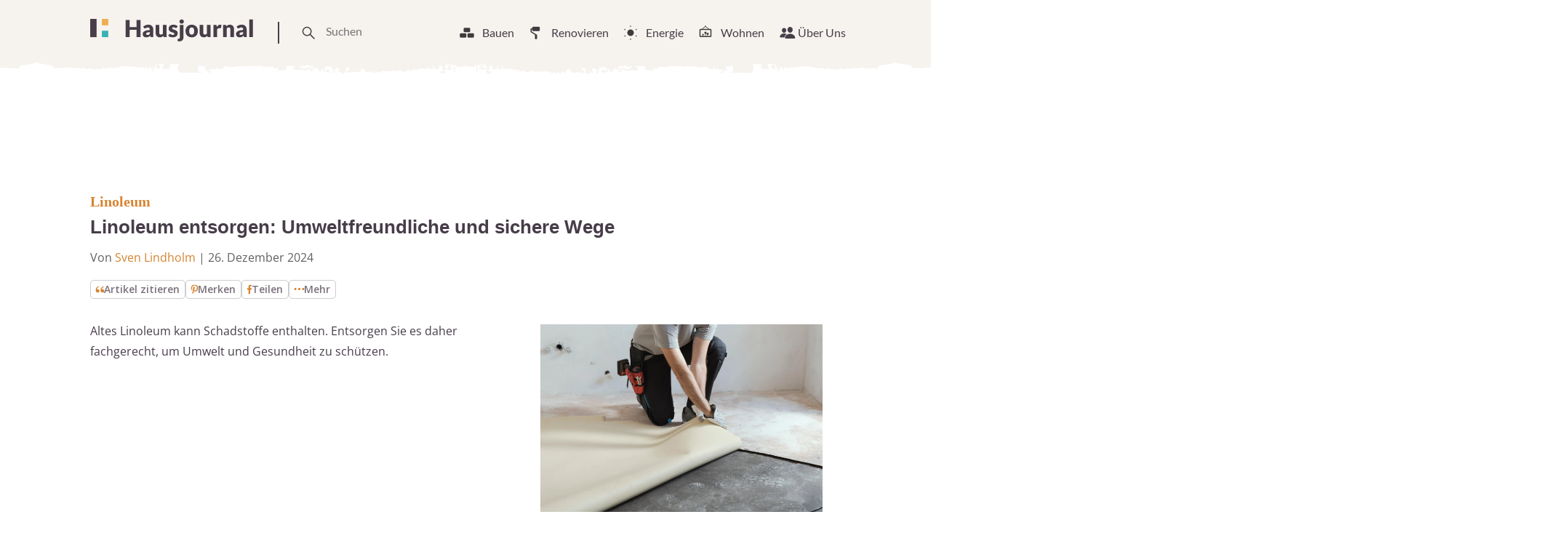

--- FILE ---
content_type: text/html
request_url: https://www.hausjournal.net/linoleum-entsorgen
body_size: 51892
content:
<!DOCTYPE html>
<html lang="de">
<head>

<script type="text/javascript" data-cmp-ab="1" data-cmp-cdid="787dea66a26a7" data-cmp-host="d.delivery.consentmanager.net" data-cmp-cdn="cdn.consentmanager.net" data-cmp-codesrc="" src="https://cdn.consentmanager.net/delivery/js/semiautomatic.min.js" id="84169e7e403033dd3b1097732179c59b" defer></script>


    
        <script defer
                type="text/plain"
                data-cmp-src="https://cdns.symplr.de/hausjournal.net/hausjournal.js"
                class="cmplazyload"
                data-cmp-vendor="s3140"
                data-cmp-purpose="1"
        ></script>
    

<script defer
        type="text/plain"
        data-cmp-src="https://static.cloudflareinsights.com/beacon.min.js"
        data-cf-beacon='{"token": "173049518cd74df38cb9d6823e014d3b"}'
        class="cmplazyload"
        data-cmp-vendor="s65"
        data-cmp-purpose="9">
</script>


<script async
        type="text/plain"
        data-cmp-src="https://pagead2.googlesyndication.com/pagead/js/adsbygoogle.js?client=ca-pub-3023709373406486"
        crossorigin="anonymous"
        class="cmplazyload"
        data-cmp-vendor="s1498"
		data-cmp-purpose="s2,2,3,4,7"
></script>

<script async type="text/plain" class="cmplazyload" data-cmp-vendor="s26" data-cmp-purpose="1,9" data-cmp-src="https://www.googletagmanager.com/gtag/js?id=G-2Y77ZKXTQN"></script>
<script>
  window.dataLayer = window.dataLayer || [];
  function gtag(){dataLayer.push(arguments);}
  gtag('js', new Date());
  gtag('config', 'G-2Y77ZKXTQN');
</script>


<script type="text/plain" class="cmplazyload" data-cmp-vendor="s1233" data-cmp-purpose="s2">
  var link = document.createElement("link");
  link.rel = "stylesheet";
  link.href = "https://use.typekit.net/riw2nwd.css";
  document.head.appendChild(link);
</script>




<script>var uuSymplr,allCookiesSymplr=document.cookie.split(";").map((e=>e.split("="))).reduce(((e,[i,o])=>({...e,[i.trim()]:decodeURIComponent(o)})),{});function createCookieSymplr(e,i){var o=e;if(void 0===(uuSymplr=allCookiesSymplr.uniqueUser)){let e=(Date.now()+window.navigator.userAgent+websiteSymplr).toString();uuSymplr=sha256(e),document.cookie=`uniqueUser=${uuSymplr};path=/;SameSite=Strict; Secure`}if(o){var u=allCookiesSymplr.uniqueUserLi;void 0===u&&(u=sha256(i),document.cookie=`uniqueUserLi=${u};path=/;SameSite=Strict; Secure`),uuSymplr=u}else document.cookie="uniqueUserLi=; max-age=0"}</script>







    <meta charset="UTF-8">
    <meta name="viewport" content="width=device-width, initial-scale=1">
    <link rel="profile" href="https://gmpg.org/xfn/11">



    <meta name='robots' content='index, follow, max-image-preview:large, max-snippet:-1, max-video-preview:-1' />

	<!-- This site is optimized with the Yoast SEO plugin v24.8.1 - https://yoast.com/wordpress/plugins/seo/ -->
	<title>Linoleum umweltgerecht entsorgen » So geht&#039;s richtig</title><link rel="preload" data-rocket-preload as="image" href="https://www.hausjournal.net/wp-content/themes/hausjournal-2019-v2/inc/img/paint-bg.svg" fetchpriority="high">
	<meta name="description" content="Altes Linoleum entsorgen leicht gemacht. So schützt du Umwelt und Gesundheit fachgerecht, auch bei möglichen Schadstoffen. Tipps zur sicheren Entfernung." />
	<link rel="canonical" href="https://www.hausjournal.net/linoleum-entsorgen" />
	<meta property="og:locale" content="de_DE" />
	<meta property="og:type" content="article" />
	<meta property="og:title" content="Linoleum umweltgerecht entsorgen » So geht&#039;s richtig" />
	<meta property="og:description" content="Altes Linoleum entsorgen leicht gemacht. So schützt du Umwelt und Gesundheit fachgerecht, auch bei möglichen Schadstoffen. Tipps zur sicheren Entfernung." />
	<meta property="og:url" content="https://www.hausjournal.net/linoleum-entsorgen" />
	<meta property="og:site_name" content="Hausjournal.net" />
	<meta property="article:publisher" content="https://www.facebook.com/Hausjournal.net/" />
	<meta property="article:published_time" content="2013-11-22T13:02:07+00:00" />
	<meta property="article:modified_time" content="2024-12-26T05:47:28+00:00" />
	<meta property="og:image" content="https://www.hausjournal.net/wp-content/uploads/linoleum-entsorgen-1.jpg" />
	<meta property="og:image:width" content="1500" />
	<meta property="og:image:height" content="1001" />
	<meta property="og:image:type" content="image/jpeg" />
	<meta name="author" content="Sven Lindholm" />
	<meta name="twitter:label1" content="Verfasst von" />
	<meta name="twitter:data1" content="Sven Lindholm" />
	<meta name="twitter:label2" content="Geschätzte Lesezeit" />
	<meta name="twitter:data2" content="3 Minuten" />
	<script type="application/ld+json" class="yoast-schema-graph">{"@context":"https://schema.org","@graph":[{"@type":"WebPage","@id":"https://www.hausjournal.net/linoleum-entsorgen","url":"https://www.hausjournal.net/linoleum-entsorgen","name":"Linoleum umweltgerecht entsorgen » So geht's richtig","isPartOf":{"@id":"https://www.hausjournal.net/#website"},"primaryImageOfPage":{"@id":"https://www.hausjournal.net/linoleum-entsorgen#primaryimage"},"image":{"@id":"https://www.hausjournal.net/linoleum-entsorgen#primaryimage"},"thumbnailUrl":"https://www.hausjournal.net/wp-content/uploads/linoleum-entsorgen-1.jpg","datePublished":"2013-11-22T13:02:07+00:00","dateModified":"2024-12-26T05:47:28+00:00","author":{"@id":"https://www.hausjournal.net/#/schema/person/4b56b82d24e52ecc25e3c9dcac33f96b"},"description":"Altes Linoleum entsorgen leicht gemacht. So schützt du Umwelt und Gesundheit fachgerecht, auch bei möglichen Schadstoffen. Tipps zur sicheren Entfernung.","breadcrumb":{"@id":"https://www.hausjournal.net/linoleum-entsorgen#breadcrumb"},"inLanguage":"de","potentialAction":[{"@type":"ReadAction","target":["https://www.hausjournal.net/linoleum-entsorgen"]}]},{"@type":"ImageObject","inLanguage":"de","@id":"https://www.hausjournal.net/linoleum-entsorgen#primaryimage","url":"https://www.hausjournal.net/wp-content/uploads/linoleum-entsorgen-1.jpg","contentUrl":"https://www.hausjournal.net/wp-content/uploads/linoleum-entsorgen-1.jpg","width":1500,"height":1001,"caption":"linoleum-entsorgen"},{"@type":"BreadcrumbList","@id":"https://www.hausjournal.net/linoleum-entsorgen#breadcrumb","itemListElement":[{"@type":"ListItem","position":1,"name":"Startseite","item":"https://www.hausjournal.net/"},{"@type":"ListItem","position":2,"name":"Renovieren","item":"https://www.hausjournal.net/renovierung"},{"@type":"ListItem","position":3,"name":"Fußboden","item":"https://www.hausjournal.net/renovierung/fussboden"},{"@type":"ListItem","position":4,"name":"Linoleum","item":"https://www.hausjournal.net/renovierung/fussboden/linoleum"},{"@type":"ListItem","position":5,"name":"Linoleum entsorgen: Umweltfreundliche und sichere Wege"}]},{"@type":"WebSite","@id":"https://www.hausjournal.net/#website","url":"https://www.hausjournal.net/","name":"Hausjournal.net","description":"Bauen, Renovieren &amp; Leben","potentialAction":[{"@type":"SearchAction","target":{"@type":"EntryPoint","urlTemplate":"https://www.hausjournal.net/?s={search_term_string}"},"query-input":{"@type":"PropertyValueSpecification","valueRequired":true,"valueName":"search_term_string"}}],"inLanguage":"de"},{"@type":"Person","@id":"https://www.hausjournal.net/#/schema/person/4b56b82d24e52ecc25e3c9dcac33f96b","name":"Sven Lindholm","image":{"@type":"ImageObject","inLanguage":"de","@id":"https://www.hausjournal.net/#/schema/person/image/","url":"https://www.hausjournal.net/wp-content/uploads/sven-lindholm-120x120.jpeg","contentUrl":"https://www.hausjournal.net/wp-content/uploads/sven-lindholm-120x120.jpeg","caption":"Sven Lindholm"},"url":"https://www.hausjournal.net/author/sven-lindholm"}]}</script>
	<!-- / Yoast SEO plugin. -->



<link rel="alternate" title="oEmbed (JSON)" type="application/json+oembed" href="https://www.hausjournal.net/wp-json/oembed/1.0/embed?url=https%3A%2F%2Fwww.hausjournal.net%2Flinoleum-entsorgen" />
<link rel="alternate" title="oEmbed (XML)" type="text/xml+oembed" href="https://www.hausjournal.net/wp-json/oembed/1.0/embed?url=https%3A%2F%2Fwww.hausjournal.net%2Flinoleum-entsorgen&#038;format=xml" />
<style id='wp-img-auto-sizes-contain-inline-css' type='text/css'>
img:is([sizes=auto i],[sizes^="auto," i]){contain-intrinsic-size:3000px 1500px}
/*# sourceURL=wp-img-auto-sizes-contain-inline-css */
</style>
<style id='classic-theme-styles-inline-css' type='text/css'>
/*! This file is auto-generated */
.wp-block-button__link{color:#fff;background-color:#32373c;border-radius:9999px;box-shadow:none;text-decoration:none;padding:calc(.667em + 2px) calc(1.333em + 2px);font-size:1.125em}.wp-block-file__button{background:#32373c;color:#fff;text-decoration:none}
/*# sourceURL=/wp-includes/css/classic-themes.min.css */
</style>
<style id="debloat-normalize-css">html{line-height:1.15;-webkit-text-size-adjust:100%;}body{margin:0;}h1{font-size:2em;margin:.67em 0;}hr{-webkit-box-sizing:content-box;box-sizing:content-box;height:0;overflow:visible;}a{background-color:transparent;}b,strong{font-weight:bolder;}img{border-style:none;}button,input,optgroup,select,textarea{font-family:inherit;font-size:100%;line-height:1.15;margin:0;}button,input{overflow:visible;}button,select{text-transform:none;}[type=button],[type=reset],[type=submit],button{-webkit-appearance:button;}[type=button]::-moz-focus-inner,[type=reset]::-moz-focus-inner,[type=submit]::-moz-focus-inner,button::-moz-focus-inner{border-style:none;padding:0;}[type=button]:-moz-focusring,[type=reset]:-moz-focusring,[type=submit]:-moz-focusring,button:-moz-focusring{outline:1px dotted ButtonText;}[type=checkbox],[type=radio]{-webkit-box-sizing:border-box;box-sizing:border-box;padding:0;}[type=number]::-webkit-inner-spin-button,[type=number]::-webkit-outer-spin-button{height:auto;}[type=search]{-webkit-appearance:textfield;outline-offset:-2px;}[type=search]::-webkit-search-decoration{-webkit-appearance:none;}::-webkit-file-upload-button{-webkit-appearance:button;font:inherit;}[hidden],template{display:none;}</style>
<style id="debloat-bundle-css">@font-face{font-family:"swiper-icons";src:url("data:application/font-woff;charset=utf-8;base64, [base64]//wADZ2x5ZgAAAywAAADMAAAD2MHtryVoZWFkAAABbAAAADAAAAA2E2+eoWhoZWEAAAGcAAAAHwAAACQC9gDzaG10eAAAAigAAAAZAAAArgJkABFsb2NhAAAC0AAAAFoAAABaFQAUGG1heHAAAAG8AAAAHwAAACAAcABAbmFtZQAAA/gAAAE5AAACXvFdBwlwb3N0AAAFNAAAAGIAAACE5s74hXjaY2BkYGAAYpf5Hu/j+W2+MnAzMYDAzaX6QjD6/4//Bxj5GA8AuRwMYGkAPywL13jaY2BkYGA88P8Agx4j+/8fQDYfA1AEBWgDAIB2BOoAeNpjYGRgYNBh4GdgYgABEMnIABJzYNADCQAACWgAsQB42mNgYfzCOIGBlYGB0YcxjYGBwR1Kf2WQZGhhYGBiYGVmgAFGBiQQkOaawtDAoMBQxXjg/wEGPcYDDA4wNUA2CCgwsAAAO4EL6gAAeNpj2M0gyAACqxgGNWBkZ2D4/wMA+xkDdgAAAHjaY2BgYGaAYBkGRgYQiAHyGMF8FgYHIM3DwMHABGQrMOgyWDLEM1T9/w8UBfEMgLzE////P/5//f/V/xv+r4eaAAeMbAxwIUYmIMHEgKYAYjUcsDAwsLKxc3BycfPw8jEQA/[base64]/uznmfPFBNODM2K7MTQ45YEAZqGP81AmGGcF3iPqOop0r1SPTaTbVkfUe4HXj97wYE+yNwWYxwWu4v1ugWHgo3S1XdZEVqWM7ET0cfnLGxWfkgR42o2PvWrDMBSFj/IHLaF0zKjRgdiVMwScNRAoWUoH78Y2icB/yIY09An6AH2Bdu/UB+yxopYshQiEvnvu0dURgDt8QeC8PDw7Fpji3fEA4z/PEJ6YOB5hKh4dj3EvXhxPqH/SKUY3rJ7srZ4FZnh1PMAtPhwP6fl2PMJMPDgeQ4rY8YT6Gzao0eAEA409DuggmTnFnOcSCiEiLMgxCiTI6Cq5DZUd3Qmp10vO0LaLTd2cjN4fOumlc7lUYbSQcZFkutRG7g6JKZKy0RmdLY680CDnEJ+UMkpFFe1RN7nxdVpXrC4aTtnaurOnYercZg2YVmLN/d/gczfEimrE/fs/bOuq29Zmn8tloORaXgZgGa78yO9/cnXm2BpaGvq25Dv9S4E9+5SIc9PqupJKhYFSSl47+Qcr1mYNAAAAeNptw0cKwkAAAMDZJA8Q7OUJvkLsPfZ6zFVERPy8qHh2YER+3i/BP83vIBLLySsoKimrqKqpa2hp6+jq6RsYGhmbmJqZSy0sraxtbO3sHRydnEMU4uR6yx7JJXveP7WrDycAAAAAAAH//wACeNpjYGRgYOABYhkgZgJCZgZNBkYGLQZtIJsFLMYAAAw3ALgAeNolizEKgDAQBCchRbC2sFER0YD6qVQiBCv/H9ezGI6Z5XBAw8CBK/m5iQQVauVbXLnOrMZv2oLdKFa8Pjuru2hJzGabmOSLzNMzvutpB3N42mNgZGBg4GKQYzBhYMxJLMlj4GBgAYow/P/PAJJhLM6sSoWKfWCAAwDAjgbRAAB42mNgYGBkAIIbCZo5IPrmUn0hGA0AO8EFTQAA");font-weight:400;font-style:normal;}:root{--swiper-theme-color:#007aff;}:host{position:relative;display:block;margin-left:auto;margin-right:auto;z-index:1;}@keyframes swiper-preloader-spin{0%{transform:rotate(0deg);}100%{transform:rotate(360deg);}}:root{}</style>
<style id="debloat-main-new-css">@font-face{font-family:Lato;font-style:normal;font-weight:100;src:url("https://www.hausjournal.net/wp-content/themes/hausjournal-2019-v2/inc/css/../fonts/lato-v22-latin-100.eot");src:local(""),url("https://www.hausjournal.net/wp-content/themes/hausjournal-2019-v2/inc/css/../fonts/lato-v22-latin-100.eot?#iefix") format("embedded-opentype"),url("https://www.hausjournal.net/wp-content/themes/hausjournal-2019-v2/inc/css/../fonts/lato-v22-latin-100.woff2") format("woff2"),url("https://www.hausjournal.net/wp-content/themes/hausjournal-2019-v2/inc/css/../fonts/lato-v22-latin-100.woff") format("woff"),url("https://www.hausjournal.net/wp-content/themes/hausjournal-2019-v2/inc/css/../fonts/lato-v22-latin-100.ttf") format("truetype"),url("https://www.hausjournal.net/wp-content/themes/hausjournal-2019-v2/inc/css/../fonts/lato-v22-latin-100.svg#Lato") format("svg");}@font-face{font-family:Lato;font-style:italic;font-weight:100;src:url("https://www.hausjournal.net/wp-content/themes/hausjournal-2019-v2/inc/css/../fonts/lato-v22-latin-100italic.eot");src:local(""),url("https://www.hausjournal.net/wp-content/themes/hausjournal-2019-v2/inc/css/../fonts/lato-v22-latin-100italic.eot?#iefix") format("embedded-opentype"),url("https://www.hausjournal.net/wp-content/themes/hausjournal-2019-v2/inc/css/../fonts/lato-v22-latin-100italic.woff2") format("woff2"),url("https://www.hausjournal.net/wp-content/themes/hausjournal-2019-v2/inc/css/../fonts/lato-v22-latin-100italic.woff") format("woff"),url("https://www.hausjournal.net/wp-content/themes/hausjournal-2019-v2/inc/css/../fonts/lato-v22-latin-100italic.ttf") format("truetype"),url("https://www.hausjournal.net/wp-content/themes/hausjournal-2019-v2/inc/css/../fonts/lato-v22-latin-100italic.svg#Lato") format("svg");}@font-face{font-family:Lato;font-style:normal;font-weight:300;src:url("https://www.hausjournal.net/wp-content/themes/hausjournal-2019-v2/inc/css/../fonts/lato-v22-latin-300.eot");src:local(""),url("https://www.hausjournal.net/wp-content/themes/hausjournal-2019-v2/inc/css/../fonts/lato-v22-latin-300.eot?#iefix") format("embedded-opentype"),url("https://www.hausjournal.net/wp-content/themes/hausjournal-2019-v2/inc/css/../fonts/lato-v22-latin-300.woff2") format("woff2"),url("https://www.hausjournal.net/wp-content/themes/hausjournal-2019-v2/inc/css/../fonts/lato-v22-latin-300.woff") format("woff"),url("https://www.hausjournal.net/wp-content/themes/hausjournal-2019-v2/inc/css/../fonts/lato-v22-latin-300.ttf") format("truetype"),url("https://www.hausjournal.net/wp-content/themes/hausjournal-2019-v2/inc/css/../fonts/lato-v22-latin-300.svg#Lato") format("svg");}@font-face{font-family:Lato;font-style:italic;font-weight:300;src:url("https://www.hausjournal.net/wp-content/themes/hausjournal-2019-v2/inc/css/../fonts/lato-v22-latin-300italic.eot");src:local(""),url("https://www.hausjournal.net/wp-content/themes/hausjournal-2019-v2/inc/css/../fonts/lato-v22-latin-300italic.eot?#iefix") format("embedded-opentype"),url("https://www.hausjournal.net/wp-content/themes/hausjournal-2019-v2/inc/css/../fonts/lato-v22-latin-300italic.woff2") format("woff2"),url("https://www.hausjournal.net/wp-content/themes/hausjournal-2019-v2/inc/css/../fonts/lato-v22-latin-300italic.woff") format("woff"),url("https://www.hausjournal.net/wp-content/themes/hausjournal-2019-v2/inc/css/../fonts/lato-v22-latin-300italic.ttf") format("truetype"),url("https://www.hausjournal.net/wp-content/themes/hausjournal-2019-v2/inc/css/../fonts/lato-v22-latin-300italic.svg#Lato") format("svg");}@font-face{font-family:Lato;font-style:normal;font-weight:400;src:url("https://www.hausjournal.net/wp-content/themes/hausjournal-2019-v2/inc/css/../fonts/lato-v22-latin-regular.eot");src:local(""),url("https://www.hausjournal.net/wp-content/themes/hausjournal-2019-v2/inc/css/../fonts/lato-v22-latin-regular.eot?#iefix") format("embedded-opentype"),url("https://www.hausjournal.net/wp-content/themes/hausjournal-2019-v2/inc/css/../fonts/lato-v22-latin-regular.woff2") format("woff2"),url("https://www.hausjournal.net/wp-content/themes/hausjournal-2019-v2/inc/css/../fonts/lato-v22-latin-regular.woff") format("woff"),url("https://www.hausjournal.net/wp-content/themes/hausjournal-2019-v2/inc/css/../fonts/lato-v22-latin-regular.ttf") format("truetype"),url("https://www.hausjournal.net/wp-content/themes/hausjournal-2019-v2/inc/css/../fonts/lato-v22-latin-regular.svg#Lato") format("svg");}@font-face{font-family:Lato;font-style:italic;font-weight:400;src:url("https://www.hausjournal.net/wp-content/themes/hausjournal-2019-v2/inc/css/../fonts/lato-v22-latin-italic.eot");src:local(""),url("https://www.hausjournal.net/wp-content/themes/hausjournal-2019-v2/inc/css/../fonts/lato-v22-latin-italic.eot?#iefix") format("embedded-opentype"),url("https://www.hausjournal.net/wp-content/themes/hausjournal-2019-v2/inc/css/../fonts/lato-v22-latin-italic.woff2") format("woff2"),url("https://www.hausjournal.net/wp-content/themes/hausjournal-2019-v2/inc/css/../fonts/lato-v22-latin-italic.woff") format("woff"),url("https://www.hausjournal.net/wp-content/themes/hausjournal-2019-v2/inc/css/../fonts/lato-v22-latin-italic.ttf") format("truetype"),url("https://www.hausjournal.net/wp-content/themes/hausjournal-2019-v2/inc/css/../fonts/lato-v22-latin-italic.svg#Lato") format("svg");}@font-face{font-family:Lato;font-style:normal;font-weight:700;src:url("https://www.hausjournal.net/wp-content/themes/hausjournal-2019-v2/inc/css/../fonts/lato-v22-latin-700.eot");src:local(""),url("https://www.hausjournal.net/wp-content/themes/hausjournal-2019-v2/inc/css/../fonts/lato-v22-latin-700.eot?#iefix") format("embedded-opentype"),url("https://www.hausjournal.net/wp-content/themes/hausjournal-2019-v2/inc/css/../fonts/lato-v22-latin-700.woff2") format("woff2"),url("https://www.hausjournal.net/wp-content/themes/hausjournal-2019-v2/inc/css/../fonts/lato-v22-latin-700.woff") format("woff"),url("https://www.hausjournal.net/wp-content/themes/hausjournal-2019-v2/inc/css/../fonts/lato-v22-latin-700.ttf") format("truetype"),url("https://www.hausjournal.net/wp-content/themes/hausjournal-2019-v2/inc/css/../fonts/lato-v22-latin-700.svg#Lato") format("svg");}@font-face{font-family:Lato;font-style:italic;font-weight:700;src:url("https://www.hausjournal.net/wp-content/themes/hausjournal-2019-v2/inc/css/../fonts/lato-v22-latin-700italic.eot");src:local(""),url("https://www.hausjournal.net/wp-content/themes/hausjournal-2019-v2/inc/css/../fonts/lato-v22-latin-700italic.eot?#iefix") format("embedded-opentype"),url("https://www.hausjournal.net/wp-content/themes/hausjournal-2019-v2/inc/css/../fonts/lato-v22-latin-700italic.woff2") format("woff2"),url("https://www.hausjournal.net/wp-content/themes/hausjournal-2019-v2/inc/css/../fonts/lato-v22-latin-700italic.woff") format("woff"),url("https://www.hausjournal.net/wp-content/themes/hausjournal-2019-v2/inc/css/../fonts/lato-v22-latin-700italic.ttf") format("truetype"),url("https://www.hausjournal.net/wp-content/themes/hausjournal-2019-v2/inc/css/../fonts/lato-v22-latin-700italic.svg#Lato") format("svg");}@font-face{font-family:Lato;font-style:normal;font-weight:900;src:url("https://www.hausjournal.net/wp-content/themes/hausjournal-2019-v2/inc/css/../fonts/lato-v22-latin-900.eot");src:local(""),url("https://www.hausjournal.net/wp-content/themes/hausjournal-2019-v2/inc/css/../fonts/lato-v22-latin-900.eot?#iefix") format("embedded-opentype"),url("https://www.hausjournal.net/wp-content/themes/hausjournal-2019-v2/inc/css/../fonts/lato-v22-latin-900.woff2") format("woff2"),url("https://www.hausjournal.net/wp-content/themes/hausjournal-2019-v2/inc/css/../fonts/lato-v22-latin-900.woff") format("woff"),url("https://www.hausjournal.net/wp-content/themes/hausjournal-2019-v2/inc/css/../fonts/lato-v22-latin-900.ttf") format("truetype"),url("https://www.hausjournal.net/wp-content/themes/hausjournal-2019-v2/inc/css/../fonts/lato-v22-latin-900.svg#Lato") format("svg");}@font-face{font-family:Lato;font-style:italic;font-weight:900;src:url("https://www.hausjournal.net/wp-content/themes/hausjournal-2019-v2/inc/css/../fonts/lato-v22-latin-900italic.eot");src:local(""),url("https://www.hausjournal.net/wp-content/themes/hausjournal-2019-v2/inc/css/../fonts/lato-v22-latin-900italic.eot?#iefix") format("embedded-opentype"),url("https://www.hausjournal.net/wp-content/themes/hausjournal-2019-v2/inc/css/../fonts/lato-v22-latin-900italic.woff2") format("woff2"),url("https://www.hausjournal.net/wp-content/themes/hausjournal-2019-v2/inc/css/../fonts/lato-v22-latin-900italic.woff") format("woff"),url("https://www.hausjournal.net/wp-content/themes/hausjournal-2019-v2/inc/css/../fonts/lato-v22-latin-900italic.ttf") format("truetype"),url("https://www.hausjournal.net/wp-content/themes/hausjournal-2019-v2/inc/css/../fonts/lato-v22-latin-900italic.svg#Lato") format("svg");}@font-face{font-family:"Open Sans";font-style:normal;font-weight:400;src:local(""),url("https://www.hausjournal.net/wp-content/themes/hausjournal-2019-v2/inc/css/../fonts/open-sans-v28-latin-ext_latin-regular.woff2") format("woff2"),url("https://www.hausjournal.net/wp-content/themes/hausjournal-2019-v2/inc/css/../fonts/open-sans-v28-latin-ext_latin-regular.woff") format("woff");}@font-face{font-family:"Open Sans";font-style:normal;font-weight:500;src:local(""),url("https://www.hausjournal.net/wp-content/themes/hausjournal-2019-v2/inc/css/../fonts/open-sans-v28-latin-ext_latin-500.woff2") format("woff2"),url("https://www.hausjournal.net/wp-content/themes/hausjournal-2019-v2/inc/css/../fonts/open-sans-v28-latin-ext_latin-500.woff") format("woff");}@font-face{font-family:"Open Sans";font-style:normal;font-weight:600;font-stretch:100%;font-display:swap;src:local(""),url("https://www.hausjournal.net/wp-content/themes/hausjournal-2019-v2/inc/css/../fonts/open-sans-v34-latin-ext-medium.woff2") format("woff2");unicode-range:U+0100-024F,U+0259,U+1E00-1EFF,U+2020,U+20A0-20AB,U+20AD-20CF,U+2113,U+2C60-2C7F,U+A720-A7FF;}@font-face{font-family:"Open Sans";font-style:normal;font-weight:600;font-stretch:100%;font-display:swap;src:local(""),url("https://www.hausjournal.net/wp-content/themes/hausjournal-2019-v2/inc/css/../fonts/open-sans-v34-latin-medium.woff2") format("woff2");unicode-range:U+0000-00FF,U+0131,U+0152-0153,U+02BB-02BC,U+02C6,U+02DA,U+02DC,U+2000-206F,U+2074,U+20AC,U+2122,U+2191,U+2193,U+2212,U+2215,U+FEFF,U+FFFD;}@font-face{font-family:"Open Sans";font-style:normal;font-weight:700;src:local(""),url("https://www.hausjournal.net/wp-content/themes/hausjournal-2019-v2/inc/css/../fonts/open-sans-v28-latin-ext_latin-700.woff2") format("woff2"),url("https://www.hausjournal.net/wp-content/themes/hausjournal-2019-v2/inc/css/../fonts/open-sans-v28-latin-ext_latin-700.woff") format("woff");}@font-face{font-family:"Open Sans";font-style:normal;font-weight:800;src:local(""),url("https://www.hausjournal.net/wp-content/themes/hausjournal-2019-v2/inc/css/../fonts/open-sans-v28-latin-ext_latin-800.woff2") format("woff2"),url("https://www.hausjournal.net/wp-content/themes/hausjournal-2019-v2/inc/css/../fonts/open-sans-v28-latin-ext_latin-800.woff") format("woff");}@font-face{font-family:"Open Sans";font-style:italic;font-weight:400;src:local(""),url("https://www.hausjournal.net/wp-content/themes/hausjournal-2019-v2/inc/css/../fonts/open-sans-v28-latin-ext_latin-italic.woff2") format("woff2"),url("https://www.hausjournal.net/wp-content/themes/hausjournal-2019-v2/inc/css/../fonts/open-sans-v28-latin-ext_latin-italic.woff") format("woff");}@font-face{font-family:"Open Sans";font-style:italic;font-weight:500;src:local(""),url("https://www.hausjournal.net/wp-content/themes/hausjournal-2019-v2/inc/css/../fonts/open-sans-v28-latin-ext_latin-500italic.woff2") format("woff2"),url("https://www.hausjournal.net/wp-content/themes/hausjournal-2019-v2/inc/css/../fonts/open-sans-v28-latin-ext_latin-500italic.woff") format("woff");}@font-face{font-family:"Open Sans";font-style:italic;font-weight:700;src:local(""),url("https://www.hausjournal.net/wp-content/themes/hausjournal-2019-v2/inc/css/../fonts/open-sans-v28-latin-ext_latin-700italic.woff2") format("woff2"),url("https://www.hausjournal.net/wp-content/themes/hausjournal-2019-v2/inc/css/../fonts/open-sans-v28-latin-ext_latin-700italic.woff") format("woff");}@font-face{font-family:"Open Sans";font-style:italic;font-weight:800;src:local(""),url("https://www.hausjournal.net/wp-content/themes/hausjournal-2019-v2/inc/css/../fonts/open-sans-v28-latin-ext_latin-800italic.woff2") format("woff2"),url("https://www.hausjournal.net/wp-content/themes/hausjournal-2019-v2/inc/css/../fonts/open-sans-v28-latin-ext_latin-800italic.woff") format("woff");}:root{--border-color-1:hsla(0,0%,59.6%,.2);--white-color:#fff;}*{-webkit-box-sizing:border-box;box-sizing:border-box;}body,html{overflow-x:hidden;min-height:100%;}body{background-color:#fff;color:#473e49;display:-webkit-box;display:-ms-flexbox;display:flex;-webkit-box-orient:vertical;-webkit-box-direction:normal;-ms-flex-direction:column;flex-direction:column;font-family:Lato,Arial,Helvetica,sans-serif;-webkit-font-smoothing:antialiased;-moz-osx-font-smoothing:antialiased;}h1,h2,h3,h4,h5,h6{color:#886161;font-family:Merriweather,Georgia,Times New Roman,Times,serif;margin:0 0 .25em;}#hausjournal_sky_1{padding-top:10px;}p{color:#473e49;font-size:14px;line-height:1.35;margin:0 0 .75em;}ul li{font-size:16px;line-height:1.25;position:relative;margin:9px;}a{color:#efae50;text-decoration:none;-webkit-transition:all .2s ease-in-out;transition:all .2s ease-in-out;}a:hover{color:#886161;}a[href^="tel:"]:link,a[href^="tel:"]:visited{color:#473e49;}a[href^="tel:"]:hover{border:none;}a[href^="mailto:"]:link,a[href^="mailto:"]:visited{color:#473e49;}a[href^="mailto:"]:hover{border:none;}figure{margin:0;}img{width:100%;height:auto;}input{border:none;}input:focus{outline:0;}ul{list-style-type:none;}ul li{font-size:14px;line-height:1.25;margin:9px;position:relative;}.d-header{-webkit-box-align:baseline;-webkit-box-align:center;-ms-flex-align:baseline;-ms-flex-align:center;align-items:baseline;align-items:center;background-image:url("https://www.hausjournal.net/wp-content/themes/hausjournal-2019-v2/inc/css/../img/paint-bg.svg");background-position:0 20%;background-repeat:repeat-x;display:-webkit-box;display:-ms-flexbox;display:flex;-webkit-box-pack:justify;-ms-flex-pack:justify;justify-content:space-between;margin-top:0px;padding:24px 24px 28px;position:relative;z-index:1;background-size:cover;}@media (max-width: 639px) { .logo{vertical-align:middle;height:30px;display:flex;align-items:center;}.logo svg{max-width:154px;}.t-drawer-trigger{display:flex;align-items:center;}.t-drawer-trigger svg{height:30px;}.d-header{padding-top:15px;} }.d-nav__item:hover{border-bottom:2px solid #886161;cursor:pointer;}.d-nav__item:hover > a:link,.d-nav__item:hover > a:visited{color:#886161;}.d-nav__item:hover .mega-menu__wrapper{display:block;}.mega-menu__wrapper ul li{margin:9px 0;}.d-nav__item:hover > svg{border:none;color:#886161;fill:#886161;}.mega-menu__wrapper{display:none;right:0;padding-top:7px;position:absolute;top:35px;}.mega-menu{width:1040px;margin-top:40px;padding:30px 0;}.mega-menu--s{display:-webkit-box;display:-ms-flexbox;display:flex;-webkit-box-pack:justify;-ms-flex-pack:justify;justify-content:space-between;}.mega-menu--s .mega-menu__articles{-ms-flex-preferred-size:75%;flex-basis:75%;-ms-flex-negative:1;flex-shrink:1;}.mega-menu__nav{display:-webkit-box;display:-ms-flexbox;display:flex;-webkit-box-orient:vertical;-webkit-box-direction:normal;-ms-flex-direction:column;flex-direction:column;-ms-flex-wrap:wrap;flex-wrap:wrap;height:200px;padding:0;}.mega-menu__nav-item a:link,.mega-menu__nav-item a:visited{color:#473e49;}.mega-menu__nav-item a:hover{border-color:#efae50;color:#efae50;}.mega-menu__articles{display:-webkit-box;display:-ms-flexbox;display:flex;gap:30px;margin-top:20px;}::-moz-selection{background:#886161;color:#fff;}::selection{background:#886161;color:#fff;}.wrapper{background-color:#fff;display:-webkit-box;display:-ms-flexbox;display:flex;-webkit-box-orient:vertical;-webkit-box-direction:normal;-ms-flex-direction:column;flex-direction:column;-webkit-box-flex:1;-ms-flex:1 0 auto;flex:1 0 auto;margin:0 auto;position:relative;max-width:1032px;}.page-overlay{position:fixed;z-index:100;left:0;right:0;top:0;bottom:0;background-color:rgba(0,0,0,.35);pointer-events:none;}.article__text-content{position:relative;}.article__text-content figure{margin-bottom:15px;}.article__text-content figure img{border-radius:2px;}.c-article__exkurs span,.c-label{background-color:#efae50;border-radius:2px;display:inline-block;font-family:Lato,Arial,Helvetica,sans-serif;font-weight:900;margin-bottom:12px;margin-right:9px;padding:6px 12px;}.c-label{color:#fff;font-size:12px;letter-spacing:2px;position:relative;text-transform:uppercase;}.articles-list--aside,.d-nav{display:none;position:relative;}.m-search-trigger{-webkit-box-align:center;-ms-flex-align:center;align-items:center;border-radius:50%;display:-webkit-box;display:-ms-flexbox;display:flex;height:40px;-webkit-box-pack:center;-ms-flex-pack:center;justify-content:center;position:absolute;width:40px;z-index:1;-webkit-box-shadow:none;box-shadow:none;background-color:transparent;right:60px;top:20px;}.m-search-trigger:hover{background-color:#e3e0dc;cursor:pointer;}.article-credits{margin-top:15px;}.article-credits a:not([class]){color:#efae50;}.article-author{color:#616163;margin-top:5px;display:block;font-family:"Open Sans",sans-serif;font-size:16px;}.footer{background-color:#473e49;color:rgba(246,243,238,.6);padding:18px 20px 42px;text-align:center;}.footer,.footer-wrapper{-ms-flex-negative:0;flex-shrink:0;}.footer-wrapper{-webkit-box-align:center;-ms-flex-align:center;align-items:center;display:-webkit-box;display:-ms-flexbox;display:flex;-webkit-box-orient:vertical;-webkit-box-direction:normal;-ms-flex-direction:column;flex-direction:column;-webkit-box-pack:center;-ms-flex-pack:center;justify-content:center;margin-left:auto;margin-right:auto;max-width:1032px;gap:15px;}.footer__nav{margin:0;padding:0;}.footer__nav-item a:link,.footer__nav-item a:visited{color:rgba(246,243,238,.6);}.footer__nav-item a:hover{border-bottom:2px solid #efae50;color:#efae50;}.footer__copyright{color:rgba(246,243,238,.3);display:block;}.c-btn--inline{text-align:left;width:-moz-fit-content;width:-webkit-fit-content;width:fit-content;}.m-search-form-wrap{right:0;top:0;}.m-drawer-nav,.m-search-form-wrap{background-color:#f6f3ee;height:300px;height:100vh;position:absolute;text-align:center;-webkit-transform:translateX(0);transform:translateX(0);-webkit-transition:all .3s;transition:all .3s;width:320px;z-index:5;}.m-drawer-nav,.m-search{padding:36px 24px;}.m-search__icon{color:rgba(71,62,73,.3);height:48px;width:48px;}.input{border:1px solid #ebe6df;border-radius:2px;color:rgba(71,62,73,.4);margin-bottom:12px;padding:18px 12px 21px;width:100%;}.input:focus{border:1px solid #efae50;color:#473e49;outline:0;}.input::-webkit-input-placeholder{color:rgba(71,62,73,.3);}.input::-moz-placeholder{color:rgba(71,62,73,.3);}.input:-ms-input-placeholder{color:rgba(71,62,73,.3);}.input::-ms-input-placeholder{color:rgba(71,62,73,.3);}.input::placeholder{color:rgba(71,62,73,.3);}.m-search__label{display:block;font-size:18px;margin-bottom:24px;}.m-search__btn{background-color:#efae50;border:none;border-radius:2px;color:#473e49;font-size:18px;font-weight:900;padding:18px 24px 21px;width:100%;}.m-search__btn:hover{background-color:#f0c27e;}.m-nav ul{padding:0;text-align:left;}.m-nav__item{-webkit-box-align:center;-ms-flex-align:center;align-items:center;display:-webkit-box;display:-ms-flexbox;display:flex;font-size:18px;margin-bottom:24px;width:100%;}.m-nav__item--icon-container{width:32px;height:32px;display:flex;align-items:center;justify-content:center;margin-right:9px;}.m-nav__item--icon-container svg{margin:0 0 0 0;}.m-nav__item:hover,.m-nav__item:hover > svg{border:none;color:#886161;fill:#886161;}.m-nav__item-icon{margin-right:9px;}.m-nav__item-link{white-space:nowrap;}.m-nav__item-link:link,.m-nav__item-link:visited{color:#473e49;}.d-nav-item:hover,.m-nav__item-link:hover{border:none;color:#886161;fill:#886161;}.m-close-icon{cursor:pointer;}.m-close-icon:hover{color:#886161;}.logo svg{width:225px;height:auto;padding-top:0px;}.logo:link,.logo:visited{color:#473e49;}.logo:hover{border:none;color:#886161;}.header__search{display:-webkit-box;display:-ms-flexbox;display:flex;display:none;-webkit-box-flex:2;-ms-flex-positive:2;flex-grow:2;position:relative;}.header__search .d-header__search-icon{-webkit-box-sizing:content-box;box-sizing:content-box;color:#473e49;height:24px;margin-left:33px;width:24px;}.header__search .d-header__search-input{background-color:transparent;border:none;padding-left:12px;}.header__search .d-header__search-input:focus{outline:0;}.d-header--homepage,.t-nav__header--homepage{display:-webkit-box;display:-ms-flexbox;display:flex;}.t-nav__header--homepage{-webkit-box-pack:end;-ms-flex-pack:end;justify-content:flex-end;}.drawer-nav--homepage{background-color:#f6f3ee;height:100vh;padding:24px 30px 24px 24px;position:absolute;right:0;text-align:center;top:0;-webkit-transform:translateX(0);transform:translateX(0);-webkit-transition:all .3s;transition:all .3s;width:320px;z-index:500;}.drawer-nav--homepage nav.m-nav{display:flex;align-items:center;height:100%;margin:0;padding:0;justify-content:center;}.article-thumbnail{-webkit-box-align:center;-ms-flex-align:center;align-items:center;background-color:#f6f3ee;border-bottom:1px solid #fff;border-radius:2px;border-top:1px solid #fff;-webkit-box-sizing:content-box;box-sizing:content-box;display:-webkit-box;display:-ms-flexbox;display:flex;margin-left:-1000px;margin-right:-1000px;padding:6px 1000px;-webkit-transition:all .2s ease-in-out;transition:all .2s ease-in-out;}.article-thumbnail__img{-ms-flex-negative:0;flex-shrink:0;margin-right:12px;max-width:74px;}.article-thumbnail__img img{border-radius:2px;display:block;width:100%;}.article-thumbnail__title{color:#473e49;font-family:Lato,Arial,Helvetica,sans-serif;font-size:16px;font-weight:700;line-height:1.3125;margin:0 !important;}.articles-list__wrapper--v7{-ms-flex-wrap:wrap;flex-wrap:wrap;}.article-preview--v7,.articles-list__wrapper--v7{display:-webkit-box;display:-ms-flexbox;display:flex;gap:10px;margin-top:15px;width:100%;}@media (max-width: 768px) { .article-preview--v7,.articles-list__wrapper--v7{margin-left:-20px;margin-right:-20px;width:calc(100% + 40px);} }.article-preview--v7{background-color:#eef2f4;border-radius:2px;margin:0;}.article-preview--v7:link .article-preview__title--v7,.article-preview--v7:visited .article-preview__title--v7{color:#616163;}.article-preview--v7:hover{background-color:#efae50;border:none;}.article-preview__img--v7{border-radius:2px;-ms-flex-preferred-size:125px;flex-basis:165px;}.article-preview__img--v7 img{display:block;width:100%;object-fit:cover;height:100%;}.article-preview__title--v7{display:inline-block;display:-webkit-box;-ms-flex-preferred-size:70%;flex-basis:70%;font-weight:600;line-height:1.3125;margin:3px 0 0 6px;word-break:break-word;-webkit-line-clamp:3;-webkit-box-orient:vertical;overflow:hidden;font-size:17px;color:#616163;max-height:3.9em;}.js-slideout-right{-webkit-transform:translateX(100%);transform:translateX(100%);}.hier,.js-disabled{display:none;}img[width="1"]{width:1px !important;display:block;}.m-search-wrap{position:static;}.c-article__body ul{font-size:15px;}.c-embedded-article__stack-item{font-weight:700;margin-bottom:9px;}#adblock-detector .adBanner{background-color:transparent;height:1px;width:1px;}@media (min-width: 640px) { .header__search.d-header__search:before{background-color:#473e49;content:"";height:30px;left:33px;position:absolute;top:-3px;width:2px;}.header__search{display:-webkit-box;display:-ms-flexbox;display:flex;}.header__search .d-header__search-icon{padding-left:30px;} }@media (min-width: 768px) { .c-product__title > span,p{font-size:16px;}p{margin-bottom:1em;}ul li{font-size:16px;}.mega-menu ul li{font-family:"Open Sans";font-style:normal;font-weight:600;font-size:16px;line-height:29px;display:flex;align-items:center;color:#473e49;}.m-nav-wrap,.m-search-wrap{display:none;}.d-header{-webkit-box-align:baseline;-ms-flex-align:baseline;align-items:baseline;padding:24px 24px 46px;-webkit-box-pack:justify;-ms-flex-pack:justify;justify-content:space-between;margin-top:0px;}.d-header:before{background-image:url("https://www.hausjournal.net/wp-content/themes/hausjournal-2019-v2/inc/css/../img/paint-bg.svg");background-position:top;background-repeat:repeat-x;background-size:auto;content:"";left:0;right:0;display:block;top:0;bottom:0px;position:absolute;z-index:5;pointer-events:none;}.d-header > *:not(nav){z-index:6;}.d-header nav ul li > *{z-index:6;}.d-header nav ul li > .mega-menu__wrapper{z-index:4;}.d-nav__item:hover .mega-menu__wrapper:before{display:block;content:"";position:absolute;left:0;right:0;top:0;background:white;bottom:0;z-index:-10;margin-left:-10000px;margin-right:-10000px;}.d-header,.d-header__search{display:-webkit-box;display:-ms-flexbox;display:flex;position:relative;}.d-header__search{-webkit-box-flex:2;-ms-flex-positive:2;flex-grow:2;}.d-header__search:before{background-color:#473e49;content:"";height:30px;left:33px;position:absolute;top:-3px;width:2px;}.d-header__search-icon{color:#473e49;height:24px;margin-left:33px;padding-left:22px;width:24px;}.d-header__search-input{background-color:transparent;border:none;padding-bottom:12px;padding-left:12px;}.d-header__search-input:focus{outline:0;}.t-drawer-trigger{height:40px;width:40px;}.t-nav__header{display:-webkit-box;display:-ms-flexbox;display:flex;-webkit-box-pack:end;-ms-flex-pack:end;justify-content:flex-end;margin-bottom:24px;padding-left:18px;}.articles-list__wrapper--v7{display:-webkit-box;display:-ms-flexbox;display:flex;}.footer-wrapper{-webkit-box-orient:horizontal;-webkit-box-direction:normal;-ms-flex-direction:row;flex-direction:row;-webkit-box-pack:justify;-ms-flex-pack:justify;justify-content:space-between;}.footer__credits{-webkit-box-ordinal-group:2;-ms-flex-order:1;order:1;}.footer__nav{display:-webkit-box;display:-ms-flexbox;display:flex;-webkit-box-ordinal-group:3;-ms-flex-order:2;order:2;}.article-thumbnail{background:0 0;display:-webkit-box;display:-ms-flexbox;display:flex;-webkit-box-orient:vertical;-webkit-box-direction:normal;-ms-flex-direction:column;flex-direction:column;margin-left:0;margin-right:0;padding:12px;width:30%;}.article-thumbnail__img{margin:0 auto 9px;max-width:300px;}.article-thumbnail__title{max-width:300px;}.article-preview--v7{-ms-flex-preferred-size:48%;flex-basis:48%;-ms-flex-negative:1;flex-shrink:1;margin:6px;}.article-preview__title--v7{margin:6px 0 3px 9px;} }@media (min-width: 1040px) { .article__text-content,.article__title,.articles-list,.intro{padding-left:0;}.t-drawer-nav,.t-drawer-trigger{display:none;}.d-nav{display:block;height:46px;min-width:0;}.d-nav__wrapper{margin:0;padding:0;}.d-nav__item,.d-nav__wrapper{display:-webkit-box;display:-ms-flexbox;display:flex;}.d-nav__item{-webkit-box-align:center;-ms-flex-align:center;align-items:center;-webkit-box-sizing:content-box;box-sizing:content-box;font-size:16px;height:24px;padding-bottom:2px;position:static;}.d-nav__item-icon{height:24px;margin-right:9px;width:24px;}.d-header,.b-hero-header{-webkit-box-sizing:content-box;box-sizing:content-box;margin-left:-1000px;margin-right:-1000px;padding-left:1000px;padding-right:1000px;background:transparent;}.footer{padding-bottom:30px;padding-top:30px;}.footer__credits{margin-left:14px;}.drawer-nav--homepage{display:none;}.article-thumbnail{background:0 0;display:block;margin-left:0;margin-right:0;padding:0;width:30%;flex:1 1 auto;min-width:0;}.article-thumbnail__img{margin-bottom:15px;}.article-thumbnail__title{font-size:23px;font-family:"futura-pt";font-weight:600;} }@media (max-width: 767px) { p{font-size:16px;} }@media (min-width: 1040px) { .img-3-2-container{padding-bottom:66.666667%;position:relative;width:100%;}.img-3-2-container img{position:absolute;left:0;top:0;}.wrapper,.wrapper-enforce-width{min-width:1040px;} }@media (max-width: 1023px) { .wrapper{width:100%;} }@media (max-width: 639px) { .single-post .d-header{padding-bottom:24px;background:#f6f3ee;} }.h-flex{display:-webkit-box;display:-ms-flexbox;display:flex;}@-webkit-keyframes spin{0%{-webkit-transform:rotate(0);transform:rotate(0);}to{-webkit-transform:rotate(1turn);transform:rotate(1turn);}}@keyframes spin{0%{-webkit-transform:rotate(0);transform:rotate(0);}to{-webkit-transform:rotate(1turn);transform:rotate(1turn);}}#hausjournal_bb_1,#hausjournal_inarticle_1,#hausjournal_inarticle_2,#hausjournal_inarticle_3{min-height:100px;}#hausjournal_inarticle_4{min-height:360px;}._hausjournal_inarticle_4{position:relative;}#hausjournal_sky_1{min-height:600px;}@media (max-width: 768px) { #hausjournal_sky_1{display:none;}#hausjournal_bb_1{display:none;}#hausjournal_inarticle_1{min-height:290px;}#hausjournal_inarticle_3{min-height:490px;}#hausjournal_inarticle_4{min-height:280px;} }.article-more{margin-top:16px;margin-bottom:15px;}.article-more__navigation{display:flex;gap:12px;}.article-more__navigation a{border:1px solid rgba(62,54,64,.25);padding:4px 7px 4px 7px;border-radius:5px;font-family:"Open Sans",sans-serif;font-weight:600;font-size:14px;color:#7b727c;cursor:pointer;display:flex;flex-direction:row;align-items:center;gap:5px;}.article-more__navigation a svg{filter:invert(84%) sepia(27%) saturate(7130%) hue-rotate(336deg) brightness(88%) contrast(89%);transform:scale(1.1);transform-origin:center;}.article-more__navigation a.button-active,.article-more__navigation a:hover{border-color:#d68431;background:#d68431;color:#fff;}.article-more__navigation a.button-active svg,.article-more__navigation a:hover svg{filter:invert(100%) sepia(0%) saturate(7459%) hue-rotate(183deg) brightness(99%) contrast(97%);}.article-more__baloon{position:relative;background:#fff;color:#000;border-radius:10px;padding:15px;border:rgba(61,54,63,.25) solid 1px;margin-top:5px;max-width:472px;}.article-more__baloon:before{content:"";position:absolute;width:0;z-index:0;border-style:solid;border-color:rgba(61,54,63,.25) transparent;border-width:0 7px 10px;top:-11px;left:52px;margin-left:0;display:block;}.article-more__baloon:after{content:"";position:absolute;display:block;width:0;z-index:1;border-style:solid;border-color:#fff transparent;border-width:0 6px 9px;top:-9px;left:53px;margin-left:0;}.article-more__baloon__title{display:flex;align-items:center;gap:5px;font-weight:600;text-align:left;color:#d68431;font-family:"Open Sans",sans-serif;font-size:12px;line-height:18px;}.article-more__baloon__content{font-family:"Open Sans",sans-serif;font-weight:normal;font-style:italic;font-size:11px;line-height:16px;text-align:left;color:#473d49;margin-top:5px;display:block;}@media (max-width: 768px) { .article-more__navigation{gap:8px;}.article-more{margin-bottom:0px;}.article-more__baloon{margin-top:20px;}.article-more__navigation a{font-size:12px;}.article-more__navigation a svg{transform:scale(.8);transform-origin:center;} }.article-more__popup{position:fixed;z-index:1001;display:none;width:540px;background-color:#f5f3ee;border-radius:20px;}.article-more__header{background-color:#d68431;padding:15px 25px;display:flex;align-items:center;justify-content:space-between;border-top-left-radius:20px;border-top-right-radius:20px;}.article-more__header__title{font-family:"futura-pt",sans-serif;font-weight:600;font-size:23px;line-height:29px;color:#fff;display:flex;align-items:center;letter-spacing:.02em;text-transform:uppercase;}.article-more__header__title svg{margin-right:9px;}.article-more__header__close{font-size:0;}.article-more__header__close svg{vertical-align:middle;}.article-more__popup-content{display:flex;justify-content:space-between;align-items:center;padding:35px 25px;}.article-more__popup .article-more--share-btn{font-family:"Open Sans",sans-serif;font-weight:600;font-size:18px;line-height:30px;color:#616163;display:flex;align-items:center;text-decoration:none;cursor:pointer;}.article-more__popup .article-more--share-btn svg{margin-right:13px;width:40px;height:40px;}@media (min-width: 768px) { .article-more__popup .whatsapp-share-btn,.article-more__popup .signal-share-btn,.article-more__popup .telegram-share-btn{display:none;} }@media (max-width: 767px) { .article-more__popup{width:227px;}.article-more__popup .article-more__header__title{font-size:18px;line-height:23px;}.article-more__header{padding:15px 17px 15px 20px;}.article-more__header__close svg{width:20px;height:20px;}.article-more__header__title svg{width:16px;height:16px;}.article-more__popup .article-more__popup-content{align-items:flex-start;flex-direction:column;padding:18px 17px 22px 17px;}.article-more__popup .article-more--share-btn{line-height:24px;color:#616163;margin-bottom:12px;font-family:"Open Sans";font-weight:600;font-size:14px;}.article-more__popup .article-more--share-btn:last-child{margin-bottom:0;}.article-more__popup .article-more--share-btn svg{width:30px;height:30px;} }.product-link__icon-yellow,.product-link__icon-yellow:hover,.product-link__icon-yellow:visited{display:inline-flex;flex-direction:row;gap:4px;align-items:baseline;border-bottom:none;position:relative;}.product-link__icon-yellow:before{content:"";width:1em;height:1em;background-image:url("https://www.hausjournal.net/wp-content/themes/hausjournal-2019-v2/inc/css/../img/cart-icon-black.svg");background-repeat:no-repeat;background-size:contain;filter:invert(58%) sepia(53%) saturate(655%) hue-rotate(348deg) brightness(90%) contrast(85%);box-sizing:border-box;background-position:bottom;}.product-link__icon-yellow:after{content:"";height:2px;left:20px;right:0;position:absolute;bottom:2px;background-color:#eca24d;}@media print { #sticky_navigation,#bg_overlay,#article_more,.related-articles{display:none !important;} }.footer-bottom__affiliate-notice{padding:14px 0 37px 0;display:flex;flex-direction:column;gap:15px;border-bottom:1px solid rgba(255,255,255,.5);margin-bottom:25px;}.footer-bottom__affiliate-notice:before{display:block;content:"";width:100%;height:22px;background-image:url("https://www.hausjournal.net/wp-content/themes/hausjournal-2019-v2/inc/css/../img/cart-icon-black.svg");background-repeat:no-repeat;background-size:contain;filter:invert(100%) sepia(7%) saturate(0%) hue-rotate(137deg) brightness(105%) contrast(101%);box-sizing:border-box;background-position:center;}.footer-bottom__affiliate-notice .notice-content{max-width:820px;margin:0 auto;line-height:32px;text-align:center;display:inline-block;}.footer-bottom__affiliate-notice .notice-content,.footer-bottom__affiliate-notice .notice-content a,.footer-bottom__affiliate-notice .notice-content a:hover,.footer-bottom__affiliate-notice .notice-content a:visited{color:#fff;font-family:futura-pt;font-weight:normal;font-size:18px;line-height:32px;}.footer-bottom__affiliate-notice .notice-content a,.footer-bottom__affiliate-notice .notice-content a:hover,.footer-bottom__affiliate-notice .notice-content a:visited{font-weight:bold;text-decoration:none;}@media (max-width: 767px) { .footer-bottom__affiliate-notice{padding:15px 35px 28px 35px;}.footer-bottom__affiliate-notice .notice-content,.footer-bottom__affiliate-notice .notice-content a,.footer-bottom__affiliate-notice .notice-content a:hover,.footer-bottom__affiliate-notice .notice-content a:visited{font-size:12px;line-height:22px;font-family:"Open Sans";} }@media print { #hausjournal_leaderboard_oben,#hausjournal_leaderboard_unten,#hausjournal_inarticle_1,#hausjournal_inarticle_3,#hausjournal_skyscraper,#hausjournal_billboard_2,#hausjournal_billboard,._hausjournal_bb_1,.related-articles,#newsletter-container,footer,.t-drawer-trigger,#article_toc,.m-search-wrap,.b-footer{display:none !important;}.d-header__search{opacity:0;}.d-header{padding-left:35px !important;padding-right:35px !important;padding-bottom:0px !important;margin-left:0 !important;margin-right:0 !important;background-image:none !important;}.d-header-sticky{display:none !important;}@page{size:1050px 1485px;}body{-webkit-print-color-adjust:exact !important;print-color-adjust:exact !important;} }.article-credits .article-author a,.article-credits .article-author a:hover,.article-credits .article-author a:visited{cursor:pointer;user-select:none;font-family:"Open Sans";font-style:normal;font-weight:400;font-size:16px;line-height:29px;color:#d68431;}.b-article .author-info-box{align-items:flex-start;border:1px solid rgba(62,54,64,.25);border-radius:10px;display:flex;flex:0 0 auto;gap:25px;padding:15px;position:relative;max-width:382px;}.b-article .author-info-box__image{height:28px;width:28px;min-width:28px;border-radius:100%;overflow:hidden;}.b-article .author-info-box__image img{width:100%;height:100%;object-fit:cover;position:relative;}.b-article .author-info-box__author_name__container{font-family:futura-pt;font-style:normal;font-weight:900;font-size:16px;line-height:25px;color:#d68431;}.b-article .author-info-box__author_name__container a{color:#d68431;}.b-article .author-info-box__bio{font-family:"Open Sans";font-style:normal;font-weight:400;font-size:14px;line-height:24px;color:#3d3c3c;margin:5px 0 0 0;}.b-article .author-info-box__content__bottom,.b-article .author-info-box__content__bottom a{font-family:"Open Sans";font-style:normal;font-weight:400;font-size:14px;line-height:24px;color:#3d3c3c;margin:0;text-decoration:none;border-bottom:none;}.b-article .author-info-box__content__bottom a,.b-article .author-info-box__content__bottom a:hover,.b-article .author-info-box__content__bottom a:visited{color:#d68431 !important;}.b-article .author-info-box__content hr{height:1px;background-color:rgba(62,54,64,.25);border:none;}@media (max-width: 1023px) { .b-article .author-info-box{margin-top:13px;gap:13px;padding:13px;} }</style>
<style id="debloat-new-main-css">h1{font-size:2em;margin:0;}h1,h2,h3,h4,h5,h6{color:#473e49;font-family:futura-pt,Arial,Helvetica,sans-serif;}.article h4,.article h5,.article h6,h3{margin-top:10px;}p{color:#473e49;font-size:16px;line-height:1.5;margin:0;}.wrapper{display:-webkit-box;display:-ms-flexbox;display:flex;-webkit-box-orient:vertical;-webkit-box-direction:normal;-ms-flex-direction:column;flex-direction:column;-webkit-box-flex:1;-ms-flex:1 0 auto;flex:1 0 auto;margin:0 auto;position:relative;}.article__title,.intro{margin-top:10px;}.m-drawer-trigger,.m-search-trigger{-webkit-box-align:center;-ms-flex-align:center;align-items:center;background-color:#f6f3ee;border-radius:50%;-webkit-box-shadow:0 9px 9px rgba(103,68,68,.19);box-shadow:0 9px 9px rgba(103,68,68,.19);display:-webkit-box;display:-ms-flexbox;display:flex;height:40px;-webkit-box-pack:center;-ms-flex-pack:center;justify-content:center;position:absolute;top:10px;width:40px;z-index:1;}.m-search-trigger{right:70px;top:18px;}.m-drawer-trigger:hover,.m-search-trigger:hover{background-color:#e3e0dc;cursor:pointer;}.footer{background-color:#473e49;color:rgba(246,243,238,.6);padding:18px 0px 20px 0px;text-align:center;}.header__search .d-header__search-icon{padding-left:30px;}.bg-overlay,.article-more-overlay{background-color:rgba(0,0,0,.5);position:fixed;width:100%;height:100%;z-index:10;left:0;}.article-more-overlay{z-index:1000;}@media (min-width: 768px) { p{margin-bottom:1em;}p,ul li{font-size:18px;}.articles-list__wrapper--v7{display:-webkit-box;display:-ms-flexbox;display:flex;gap:17px;margin-top:20px;}.footer-wrapper{-webkit-box-orient:horizontal;-webkit-box-direction:normal;-ms-flex-direction:row;flex-direction:row;-webkit-box-pack:justify;-ms-flex-pack:justify;justify-content:space-between;}.footer__credits{-webkit-box-ordinal-group:2;-ms-flex-order:1;order:1;}.footer__nav{display:-webkit-box;display:-ms-flexbox;display:flex;-webkit-box-ordinal-group:3;-ms-flex-order:2;order:2;gap:30px;} }@media (min-width: 1040px) { .article__text-content,.article__title,.articles-list,.intro{padding-left:0;}.footer{padding-bottom:20px;padding-top:29px;}.footer__credits{margin-left:-11px;} }@media (min-width: 768px) { .article-thumbnail{background:0 0;display:-webkit-box;display:-ms-flexbox;display:flex;-webkit-box-orient:vertical;-webkit-box-direction:normal;-ms-flex-direction:column;flex-direction:column;margin-left:0;margin-right:0;padding:12px;width:30%;}.article-thumbnail__img{margin:0 auto 9px;} }@media (min-width: 1040px) { .article-thumbnail{background:0 0;display:block;margin-left:0;margin-right:0;padding:15px;width:29.1%;} }.drawer-nav--homepage{position:fixed;right:-280px;display:block;-webkit-transform:translateX(-280px);transform:translateX(-280px);}.drawer-nav--homepage.js-slideout-right{-webkit-transform:translateX(40px) !important;transform:translateX(40px) !important;}@media (min-width: 768px) { .article-preview--v7{-ms-flex-preferred-size:48%;flex-basis:48%;-ms-flex-negative:1;flex-shrink:1;margin:0;}.article-preview__title--v7{margin:8px 10px 5px;} }@media (max-width: 767px) { .article-preview__title--v7{font-size:16px;margin:8px 10px 5px;max-height:4em;} }@media (min-width: 1040px) { .img-3-2-container img{position:absolute;left:0;top:0;}.wrapper,.wrapper-enforce-width{min-width:750px;} }div#hausjournal_inarticle_1{margin-left:-4px;}span.jetzt{font-weight:600 !important;font-size:22px !important;color:#d68431 !important;margin-top:20px;display:block;}ul{margin-left:15px;padding-left:0;clear:both;}@media (min-width: 768px) { ._hausjournal_bb_1{margin-top:20px;} }.drawer-nav--homepage.js-slideout-right{-webkit-transform:translateX(40px);transform:translateX(40px);}.buyers-guide-addon-section .c-btn,.buyers-guide-addon-section .reset-filter-button{background-color:#efae50;-webkit-box-align:center;-ms-flex-align:center;align-items:center;}.buyers-guide-addon-section .c-btn{border:none;color:#473e49;border-radius:5px;display:-webkit-inline-box;display:-ms-inline-flexbox;display:inline-flex;-webkit-box-flex:0;-ms-flex-positive:0;flex-grow:0;-ms-flex-negative:0;flex-shrink:0;font-weight:700;padding:9px 12px;}.buyers-guide-addon-section .c-btn:visited{color:#473e49;}.buyers-guide-addon-section .c-btn:hover{background-color:#473e49;color:#fff;border:none !important;}.category-link,.category-link .category-name,.category-link:hover{color:#d68431;font-weight:600;font-family:futura-pt;text-decoration:none;border:none !important;font-size:20px;}@media (min-width: 768px) { .intro{margin-top:0;} }.article-thumbnail{width:29%;}.logo{vertical-align:baseline;}.header-outside.top .logo svg,.logo svg{-webkit-transition:all .5s ease;transition:all .5s ease;}.d-header{display:-webkit-box;display:-ms-flexbox;display:flex;-webkit-box-pack:center;-ms-flex-pack:center;justify-content:center;}@media (max-width: 639px) { .logo svg{max-width:154px;padding-top:0;}.d-header{-webkit-box-pack:justify;-ms-flex-pack:justify;justify-content:space-between;align-items:center;}.t-drawer-trigger{display:flex;align-items:center;} }@media (max-width: 1040px) { .d-header{margin-left:-1000px;margin-right:-1000px;padding-left:1040px;padding-right:1040px;} }@media (max-width: 639px) { .single-post .d-header{padding-bottom:15px;background:#fff;} }.d-header-sticky{background-image:none;background-color:#f6f3ee;display:-ms-flexbox;display:-webkit-box;display:flex;margin-top:-2px;width:100%;z-index:1;top:0;left:0;right:0;position:fixed !important;-webkit-transition:all .3s ease;transition:all .3s ease;-webkit-transform:translateY(-100%);transform:translateY(-100%);-webkit-box-pack:center !important;-ms-flex-pack:center !important;justify-content:center !important;padding:10px 24px;margin-bottom:20px;}.d-header-sticky .logo svg{width:150px !important;height:auto;}.d-header-sticky .m-nav-wrap,.d-header-sticky .m-search-wrap{display:none;}.d-header-sticky .d-header__search-icon{color:#473e49;height:24px;margin-left:33px;padding-left:22px;width:24px;}.d-header-sticky .d-header__search:before{background-color:#473e49;content:"";height:30px;left:33px;position:absolute;top:-3px;width:2px;}.d-header-sticky .d-header__search-input{background-color:transparent;border:none;padding-bottom:0;padding-left:12px;}.d-header-sticky .d-header__search-input:focus{outline:0;}.d-header-sticky .d-header__search{-webkit-box-flex:2;-ms-flex-positive:2;flex-grow:2;}.d-header-sticky .t-nav__header{display:-webkit-box;display:-ms-flexbox;display:flex;-webkit-box-pack:end;-ms-flex-pack:end;justify-content:flex-end;margin-bottom:24px;padding-left:18px;}.d-header-sticky .d-header__search{display:-webkit-box;display:-ms-flexbox;display:flex;position:relative;}.d-header-sticky .t-drawer-trigger{height:40px;width:40px;}.d-header-sticky .inner-wrapper{width:100%;-webkit-box-align:center;-ms-flex-align:center;align-items:center;max-width:750px;display:-webkit-box;display:-ms-flexbox;display:flex;-webkit-box-pack:justify;-ms-flex-pack:justify;justify-content:space-between;}.d-header-sticky .d-nav__item:hover{border-bottom:2px solid #886161;cursor:pointer;}@media (min-width: 1040px) { .d-header-sticky{-webkit-box-sizing:content-box;margin-left:0;margin-right:0;}.d-header-sticky .t-drawer-nav,.d-header-sticky .t-drawer-trigger{display:block;padding-top:3px;cursor:pointer;}.d-header-sticky .d-nav{display:block;height:46px;}.d-header-sticky .d-nav__wrapper{margin:0;padding:0;}.d-header-sticky .d-nav__item,.d-header-sticky .d-nav__wrapper{display:-webkit-box;display:none;}.d-header-sticky .d-nav__item{-webkit-box-align:center;-ms-flex-align:center;align-items:center;-webkit-box-sizing:content-box;box-sizing:content-box;font-size:16px;height:24px;padding-bottom:2px;position:static;}.d-header-sticky .d-nav__item-icon{height:24px;margin-right:9px;width:24px;} }.footer{margin-top:50px;}.footer__nav-item a:link,.footer__nav-item a:visited{font-family:Lato;font-weight:normal;font-size:14px;line-height:18px;color:#fff;}.footer__copyright{font-family:Lato;font-weight:normal;font-size:14px;line-height:18px;color:#fff;opacity:.5;}.single-post-body ol{counter-reset:item;}.single-post-body ol,.single-post-body ul{font-family:futura-pt;color:#262627;font-size:18px;line-height:30px;}.c-list__item--u:before,.c-article__body ul:not([class]) li:before,.c-article__body ul.sorte li:before,.c-article__body ul.material li:before,.c-article__body ul.werkzeug li:before{content:"";width:8px;height:9px;background:#d68431;}.posts-container.related-articles{position:relative;}@media (max-width: 768px) { .posts-container.related-articles .articles-list__wrapper--v7{margin-left:-20px;margin-right:-20px;} }@media (max-width: 1023px) { .post-content-section .container{width:698px;} }@media (max-width: 767px) { .post-content-section img{max-width:100%;height:auto;}.post-content-section .container,.post-intro-section .container{width:auto;margin:0;} }@media (max-width: 599px) { .single-post-body ol,.single-post-body ul{padding-left:0;} }.single-post .g-heading--secondary,.single-post .c-article__body h1{font-family:futura-pt,sans-serif;font-size:36px;margin:1em 0 .5em;font-weight:500;line-height:1em;color:#262627;}.single-post .c-article__body h2{font-family:futura-pt,Arial,Helvetica,sans-serif;font-size:22px;margin:2em 0 .5em;font-weight:600;line-height:29px;color:#473d49;}.single-post .c-article__body h3{font-family:futura-pt,Arial,Helvetica,sans-serif;margin:2em 0 .5em;font-weight:600;line-height:26px;font-size:20px;color:#473d49;}.single-post .c-article__body h4{font-family:futura-pt,sans-serif;font-size:20px;font-weight:600;}.single-post .c-article__body h5{font-family:futura-pt,sans-serif;font-size:16px;margin:1em 0 .5em;font-weight:600;line-height:1em;color:#262627;}.c-list,.c-article__body ol:not([class]),.c-article__body ul:not([class]),.c-article__body ul.sorte{margin:0 0 21px;padding:0 0 0 20px;}.c-list__item,.c-article__body ol:not([class]) li,.c-article__body ul:not([class]) li,.c-article__body ul.sorte li{font-family:"Open Sans",sans-serif;font-size:15px;padding-bottom:12px;position:relative;}.c-list__item--u:before,.c-article__body ul:not([class]) li:before,.c-article__body ul.sorte li:before,.c-article__body ul.material li:before,.c-article__body ul.werkzeug li:before{left:-20px;position:absolute;top:10px;}.c-list--o,.c-article__body ol{counter-reset:ordered-list;list-style-type:none;}.c-list__item--o,.c-article__body ol:not([class]) li{counter-increment:ordered-list;}.c-list__item--o:before,.c-article__body ol:not([class]) li:before{color:#d68431;content:counter(ordered-list);font-family:futura-pt,Arial,Helvetica,sans-serif;font-weight:900;left:-28px;position:absolute;top:0;}.c-article__header{display:flex;flex-direction:column;}.c-article__img{height:fit-content;margin-bottom:12px;order:1;margin-left:-18px;margin-right:-18px;}.c-article-card__img a.thumb,.c-article__img-wrap{position:relative;padding-top:66.5%;overflow:hidden;height:0;display:block;}.c-article__img img{display:block;}.c-article-card__img a.thumb img,.c-article__img-wrap a,.c-article__img-wrap img{display:block;position:absolute;left:0;top:0;width:100%;height:100%;object-fit:cover;}.c-article__intro{order:2;}.single-post .single-post-body .c-article__toc--minimized{height:0;}.single-post .single-post-body .c-article__toc-header{display:block;}.single-post .single-post-body .c-article__toc-header #expand_collapse_btn{display:none;}.single-post .single-post-body .c-article__toc-btn{right:10px;top:17px;left:auto;bottom:auto;}.single-post .single-post-body .c-article__toc{padding-bottom:12px;padding-top:20px;}.single-post .single-post-body .c-article__toc-level--top .c-article__toc-item{font-weight:normal;}@media (max-width: 640px) { .footer{margin-top:0px;}.single-post .single-post-body .c-article__toc-btn{top:4px;right:0;}.single-post .single-post-body .c-article__toc{padding-bottom:1px;} }@media (max-width: 374px) { .single-post .single-post-body .c-article__toc-btn{font-size:13px;right:-10px;} }@media (min-width: 1040px) { .single-post .single-post-body .c-article__toc-btn{left:200px;top:4px;bottom:auto;right:auto;} }.single-post .box-tip,.c-article__tipbox{background-color:#d7e2dd;background-position:right -33px top -54px;background-repeat:no-repeat;margin-bottom:30px;padding:30px 30px 24px;}@media (max-width: 640px) { .single-post .box-tip,.c-article__tipbox{background-size:60% 60%;background-position:right -86px top -32px;} }.single-post .box-tip h4,.c-article__tipbox-title{margin-bottom:18px;text-transform:none;}.single-post .box-tip p,.c-article__tipbox-text{color:#262627;font-family:futura-pt,Arial,Helvetica,sans-serif;font-size:18px;font-weight:500;}.c-article__product-card{align-items:center;background-color:#fff;border:2px solid #eff0eb;display:flex;flex-direction:column;padding:9px;margin-bottom:18px;transition:all .2s ease-in-out;}.c-article__product-card-img{display:block;flex-basis:20%;margin-right:12px;}.c-article__product-card-label{border:2px solid #fff;display:block;margin-bottom:9px;width:-moz-fit-content;width:fit-content;}.c-product-card__price{color:#262627;display:block;font-family:futura-pt,Arial,Helvetica,sans-serif;font-size:18px;font-weight:700;margin-bottom:9px;margin-right:30px;white-space:nowrap;}.c-article__product-card--sticky{left:0;padding:0;width:100%;}.c-article__product-card--sticky .c-product-card__btn{font-size:18px;}.c-article__product-card--sticky .c-article__product-card-img{margin-right:0;width:100%;}.c-article__product-card--sticky .c-article__product-card-img img{display:block;max-height:210px;object-fit:scale-down;mix-blend-mode:darken;}.c-article__product-card-title{font-family:futura-pt,Arial,Helvetica,sans-serif;font-size:15px;font-weight:500;margin-bottom:6px;}.c-product-card__btn{padding-bottom:12px;padding-left:0;padding-right:0;padding-top:12px;}.c-article__product-card-text{padding:30px 30px 15px;flex:0 1 90%;}.c-article__product-card-text:hover{text-decoration:none;}.c-article__product-card:hover{background-color:#eff0eb;}.c-article__sidebar{display:none;}.b-article{padding:0 18px 0;}@media (max-width:600px) { .b-article{padding:0px 18px 36px 18px;} }@media (min-width: 425px) { .c-article__product-card{flex-direction:row;}.c-article__product-card--sticky .c-article__product-card-img{flex:0 0 140px;} }@media (min-width: 640px) { .b-article{padding-left:36px;padding-right:36px;}.c-article__header{flex-direction:row;}.c-article__img{order:2;margin-left:0;max-width:388px;}.c-article__intro{flex-basis:60%;order:1;}.c-article__product-card-text{padding-left:30px;}.c-article__product-card--sticky .c-article__product-card-img{flex:0 0 210px;}.c-product-card__meta{align-items:center;display:flex;justify-content:space-between;padding-top:24px;}.c-product-card__btn{order:1;}.c-product-card__price{margin:0;order:2;} }@media (min-width: 768px) { .c-article__intro{padding-right:18px;}.c-article__sidebar{max-width:274px;min-width:194px;}.c-article__body{width:728px;}.c-article__product-card{border:4px solid #eff0eb;}.c-article__product-card-title{font-family:futura-pt,Arial,Helvetica,sans-serif;font-size:18px;font-weight:500;} }@media (min-width: 1040px) { .b-article{margin:0 auto;}.c-article__sidebar{display:block;flex-grow:0;} }.c-article__body ul{font-size:15px;}.c-embedded-article__stack-item{font-weight:700;margin-bottom:9px;}.c-embedded-article--alt{padding-bottom:15px;padding-top:12px;}.single-post .c-article__body .c-embedded-article--alt-3 h4{border-bottom:2px solid #cfe1d4;font-family:futura-pt,Arial,Helvetica,sans-serif;font-size:18px;padding-bottom:9px;font-weight:700;}.c-embedded-article--alt .c-embedded-article__stack{padding-left:0;}.single-post .c-article__body .c-embedded-article--alt-2 h4{font-family:futura-pt,Arial,Helvetica,sans-serif;margin:0 0 0 24px;font-size:.73em;font-weight:700;}.c-embedded-article__stack-item{font-family:futura-pt,Arial,Helvetica,sans-serif;font-weight:700;margin-top:9px;}ul.c-embedded-article__stack{padding-left:40px;margin:1em 0 0;font-size:16px;line-height:normal;}.single-post .c-article__body .c-embedded-article--alt .g-heading--quaternary{font-size:21px;font-weight:bold;}.single-post .c-article__body .g-heading{font-family:futura-pt,Arial,Helvetica,sans-serif;font-weight:700;line-height:1em;font-size:.73em;margin-bottom:10px;}.c-article__body .embed-article a:not([class]):visited{color:#e6564c;}.c-article__body .embed-article a:not([class]){color:#e6564c;}.c-article__body .embed-article a:not([class]):visited:hover,.c-article__body .embed-article a:not([class]):hover{background-color:#e6564c;color:#fff;text-decoration:none;}@media (max-width: 639px) { .c-article__title{order:2;} }@media (min-width: 640px) { .c-article__header{display:block;}.single-post .g-heading--secondary,.single-post .c-article__body h1,.c-article__intro{display:inline-block;}.c-article__img{display:inline-block;flex-basis:40%;margin-right:0;margin-left:0;}.single-post .h-article__body-wrapper{clear:both;gap:15px;} }.single-post .single-post-body .c-article__toc-header #expand_collapse_btn{display:block;}.single-post .single-post-body .c-article__toc--minimized{height:auto;}@media (min-width: 1040px) { .b-article{margin:0 auto;max-width:728px;padding-left:0;padding-right:0;} }@media (min-width: 1040px) { .c-article__sidebar{margin-top:30px;} }.single-post-body,.single-post-body p{font-family:"Open Sans",sans-serif;font-size:16px;line-height:1.8em;}.c-article__intro-text,.intro{font-size:20px;line-height:1.7em;color:#473d49;}.c-article__title{width:100%;}.single-post .g-heading--secondary,.single-post .c-article__body h1{font-size:26px;color:#473d49;font-weight:600;margin:10px 0;width:100%;flex:1;min-width:100%;height:auto;display:block;order:1;margin-bottom:40px;text-align:left;}.single-post-body b,.single-post-body strong{font-weight:800;}.b-article h1,.b-article h2,.b-article h3,.b-article h4,.b-article h5{font-weight:800;clear:both;}.single-post-body p figure a,.single-post-body p figure a:hover{border-bottom:none !important;}.single-post-body p picture a,.single-post-body p picture a:hover{border-bottom:none !important;}.single-post-body p picture,.single-post-body p picture:hover{border-bottom:none !important;}.link-no-border{border-bottom:none !important;}.c-article__header{display:flex;flex-direction:row;flex-wrap:wrap;}@media (min-width: 640px) { .c-article__img{order:3;margin-left:0;margin-right:0;} }@media (min-width: 640px) { .c-article__intro{order:2;padding-left:0;padding-right:36px;} }.single-post .single-post-body .c-article__toc-btn{display:none;}.single-post .single-post-body .c-article__toc-header{display:flex;align-items:center;cursor:pointer;flex-flow:row;}.single-post .single-post-body .c-article__toc .fx-toc{display:none;}.single-post .single-post-body .c-article__toc.c-article__toc-expanded .fx-toc{display:block;padding:0 25px;}.single-post .single-post-body .c-article__toc.c-article__toc-collapsed .c-article__toc-header__expand-collapse-btn svg{transform:rotate(180deg);transform-origin:center;}.single-post .single-post-body .c-article__toc{background:transparent;border-top:2px solid #bebcbf;border-bottom:2px solid #bebcbf;padding:10px 0 8px;margin-top:30px;}.single-post .single-post-body .c-article__toc-heading{font-weight:500;font-size:22px;color:#616163;margin:10px 0;}.single-post .single-post-body .c-article__toc-level--top .c-article__toc-item:before{color:#3d3d3c;font-weight:500;}.single-post .single-post-body .c-article__toc-level--top .c-article__toc-item:hover:before{color:#d68431;}.single-post .c-article__body h2.kuerze-box,.single-post .c-article__body h2.kuerze-box + ul{background:#f2f9f5;margin-top:0;margin-bottom:0;}.single-post .c-article__body h2.kuerze-box{padding-bottom:15px;}.single-post .c-article__body h2.kuerze-box + ul{padding:10px 25px 15px 50px;margin-bottom:40px;}.single-post .c-article__body h2.kuerze-box + ul > li{color:#3d3c3c;}.single-post .c-article__body h2.kuerze-box > span{font-size:22px;color:#473d49;display:block;padding-left:22px;padding-top:21px;font-weight:600;}.single-post-body ol,.single-post-body ul{color:#616163;}.c-list__item,.c-article__body ol:not([class]) li,.c-article__body ul:not([class]) li,.c-article__body ul.sorte li{padding-bottom:0;margin-top:8px;color:#473d49 !important;font-weight:400;line-height:1.8em;font-size:16px;}.single-post .box-tip,.c-article__tipbox{margin-top:40px;margin-bottom:40px;}.single-post .box-tip h3{font-size:18px;letter-spacing:.1em;color:#d68431;margin:0 0 15px 0;text-transform:uppercase;}.single-post .box-tip p{font-size:18px;text-align:left;color:#616163;font-weight:400;}.single-post .c-article__body h3.faq-question-elem{font-size:20px;color:#d68431;min-height:23px;display:flex;align-items:center;cursor:pointer;position:relative;font-family:futura-pt,sans-serif;font-weight:500;font-style:normal;}.single-post .c-article__body h3.faq-question-elem > span:before{content:"";position:absolute;width:23px;height:23px;left:0px;background:url("https://www.hausjournal.net/wp-content/themes/hausjournal-2019-v2/inc/css/../img/collapse_expand_icon.svg") no-repeat 0 0;background-size:23px;background-position:center;}.single-post .c-article__body h3.faq-question-elem,.single-post .c-article__body p.faq-answer-elem{padding-left:40px;}@media (max-width: 640px) { .b-article{padding:0px 34px 34px 34px;}.c-article__header{flex-direction:column;}.single-post .g-heading--secondary,.single-post .c-article__body h1{order:2;}.c-article__intro{order:3;}.c-article__title{margin-top:20px;}.c-article__img{height:71vw;margin-left:-34px;margin-right:-34px;} }.box-background,.box-excourse,.single-post-body .c-article__toc-level--top .c-article__toc-item,.single-post-body .c-article__body ol:not([class]) li,.single-post-body .c-article__body ul:not([class]) li,.single-post-body .c-article__body ul.sorte li,.single-post-body li,.single-post-body ul,.single-post-body ol{font-family:"Open Sans",sans-serif;font-size:15px;}.single-post-body ul,.single-post-body ol{margin-top:1.5em;padding-left:30px;}body.single-post h1{margin-top:1.5em;margin-bottom:1em;}body.single-post h2{margin-top:1.5em;font-size:28px;}body.single-post h3{margin-top:1.5em;color:#3b3b3b;font-size:24px;}@media (max-width: 640px) { body.single-post .b-article{padding:0px 20px 34px 20px;} }#hausjournal_leaderboard_oben,#hausjournal_leaderboard_unten,#hausjournal_inarticle_1,#hausjournal_inarticle_3{min-height:100px;}@media (max-width: 768px) { #hausjournal_leaderboard_oben,#hausjournal_leaderboard_unten,#hausjournal_inarticle_1,#hausjournal_inarticle_2,#hausjournal_inarticle_3{min-height:290px;} }@media (min-width: 768px) { .c-article__body{width:auto;min-width:0;} }.single-post .g-heading--secondary,.single-post .c-article__body h1{font-size:26px;font-family:futura-pt,Arial,Helvetica,sans-serif;font-weight:600;margin-bottom:35px;}.single-post .c-article__body h4{font-size:18px;font-family:futura-pt,Arial,Helvetica,sans-serif;font-weight:600;color:#473d49;margin-top:30px;margin-bottom:0px;}.single-post .c-article__body h4 + p{margin-top:0px;}.single-post-body p,.tippsboxtext,.c-article__intro p{font-family:"Open Sans",sans-serif;color:#473d49 !important;font-size:16px !important;font-weight:400;line-height:1.8em;}.single-post-body .article-credits span,.single-post-body .article-credits p,.single-post-body .article-credits em{color:#a19aa3 !important;font-family:"futura-pt" !important;font-size:16px !important;margin-top:0 !important;}@media (min-width: 1040px) { .b-article{max-width:1032px;} }.single-post .single-post-body .c-article__toc-heading{font-family:futura-pt,Arial,Helvetica,sans-serif;font-weight:600;font-size:22px;color:#d68431;}.single-post-body ul,.single-post-body ol{margin-top:1em;padding-left:40px;}.single-post .c-article__body h2.kuerze-box > span{font-family:futura-pt,Arial,Helvetica,sans-serif;font-weight:600;font-size:23px;}.single-post .c-article__body h2.kuerze-box + ul > li{font-family:"Open Sans",sans-serif;font-weight:400;font-size:16px;line-height:1.66em;}article p a,.box-excourse a,.box-tip a{font-weight:700;color:#616163 !important;text-decoration:none;}article p a:hover,.box-excourse a:hover,.box-tip a:hover{text-decoration:none;color:#d68431 !important;}.single-post-body b,.single-post-body strong{font-weight:600;color:#585656 !important;}.single-post .box-tip,.c-article__tipbox{background-color:#eef2f4;}.single-post .box-tip h3.skip-toc + h2.skip-toc.box-title{font-size:18px;color:#616163;margin-top:0;margin-bottom:0;}.single-post-body p{color:#3d3c3c;}li{color:#3d3c3c;}.c-article__body .embed-article a:not([class]):visited{color:#d9281c;}.c-article__body .embed-article a:not([class]){color:#d9281c;}article p a,article p a:visited,article ul li a,article ul li a:visited{border-bottom:2px solid #d9281c;}.c-article__body .embed-article a:not([class]):visited:hover,.c-article__body .embed-article a:not([class]):hover{background-color:#d9281c;}.box-background,.box-excourse,.single-post-body .c-article__body ol:not([class]) li,.single-post-body .c-article__body ul:not([class]) li,.single-post-body .c-article__body ul.sorte li,.single-post-body li,.single-post-body ul,.single-post-body ol{font-size:16px;line-height:1.8em;}.single-post-body img{image-rendering:-webkit-optimize-contrast;transform:translateZ(0);max-width:654px;}@media (max-width: 640px) { body.single-post article.buyers-guide-article{padding:0px 20px 34px 20px;} }body.single-post .buyers-guide-article .last-updated p{color:#d68431 !important;font-family:futura-pt,sans-serif !important;font-weight:600 !important;font-style:normal;font-size:16px;line-height:21px;margin-bottom:0;}.buyers-guide__header-container .c-article__product-card-label{font-family:futura-pt,sans-serif;font-size:16px;line-height:12px;font-weight:500;color:#fff;background:#473d49;padding:5px 20px 0 20px;width:180px;margin:-1px auto;min-height:30px;display:-webkit-box;display:-ms-flexbox;display:flex;-webkit-box-align:center;-ms-flex-align:center;align-items:center;-webkit-box-pack:center;-ms-flex-pack:center;justify-content:center;text-align:center;position:relative;border:none;}.buyers-guide__header-container .buyers-guide-item:first-of-type .c-article__product-card-label{background:#558e90;}.buyers-guide__header-container .buyers-guide-item:first-of-type .c-article__product-card-label::after{border-top:10px solid #558e90;}.buyers-guide__header-container .c-article__product-card-label a,.buyers-guide__header-container .c-article__product-card-label a:visited{color:#fff;font-family:futura-pt,sans-serif;font-weight:600;font-style:normal;}.buyers-guide__header-container .c-article__product-card-label a,.buyers-guide__header-container .c-article__product-card-label a:hover{text-decoration:none;line-height:1.3em;padding-bottom:2px;text-transform:none;letter-spacing:normal;}.buyers-guide__header-container .c-article__product-card-label::after{overflow:hidden;position:absolute;top:100%;width:auto;content:"";height:40px;border-left:90px solid transparent;border-right:90px solid transparent;border-top:10px solid #473d49;}.buyers-guide__header-container .aawp-product__footer span.c-btn.c-product-card__btn{text-decoration:none;}.buyers-guide__header-container .aawp-product__footer .c-product-card__btn a{padding-bottom:0;font-size:21px !important;line-height:23px !important;font-family:"futura-pt" !important;font-weight:600 !important;}.single-post .content-author-box__top h3{flex-grow:100;margin-top:0 !important;margin-bottom:0 !important;border-top:1px #e8e7e8 solid;border-bottom:1px #e8e7e8 solid;margin-left:7px;display:flex;align-items:center;}@media (max-width: 640px) { .buyers-guide__content-container .buyers-guide-content-item .c-article__product-card-title{border-left:2px solid #d9e7db !important;border-top:none !important;} }.buyers-guide__content-container .aawp-product--horizontal .aawp-product__image .thumb{padding:10px;}@media (max-width: 640px) { .buyers-guide__content-container .aawp-product--horizontal .aawp-product__image .thumb{padding:0 10px;} }.buyers-guide__content-container .aawp-product--horizontal .content .aawp-product__image{flex:.62;}.buyers-guide__content-container .buyers-guide-content-item .c-article__product-card-label,.buyers-guide__content-container .buyers-guide-content-item .c-article__product-card-title{border:#d68431;margin-bottom:0;}.buyers-guide__content-container .buyers-guide-content-item .c-article__product-card-label{background-color:#473d49;font-size:16px;line-height:18px;font-weight:600;padding:15px 18px;margin-right:0;letter-spacing:normal;}.buyers-guide__content-container .buyers-guide-content-item .c-article__product-card-label a{color:#fff;text-transform:none;}.buyers-guide__content-container .buyers-guide-content-item .c-article__product-card-label a:hover,.buyers-guide__content-container .buyers-guide-content-item .c-article__product-card-title a:hover{text-decoration:none;}.buyers-guide__content-container .buyers-guide-content-item .c-article__product-card-title{flex:1;font-size:16px;line-height:18px;padding:15px 18px;font-weight:600;background-color:rgba(245,243,238,.5);border-top:2px solid #d9e7db;border-right:2px solid #d9e7db;margin-right:0;}.buyers-guide__content-container .buyers-guide-content-item .c-article__product-card-title a{color:#2a2a40;font-family:futura-pt;text-transform:none;letter-spacing:normal;}.buyers-guide__content-container .buyers-guide-content-item:first-of-type .c-article__product-card-label{color:#fff;background-color:#558e90;}.single-post .buyers-guide-article  .c-article__body h3{font-size:23px;font-family:futura-pt,sans-serif;font-weight:500;color:#473d49;}.single-post .buyers-guide-article .c-article__body h3 span{font-size:20px;line-height:26px;font-family:futura-pt,sans-serif;font-weight:500;color:#483d49;}.single-post .buyers-guide-article .c-article__body h3.faq-question-elem span{color:#473d49;}.single-post .buyers-guide-article .c-article__body h4{font-size:20px;font-family:futura-pt,sans-serif;font-weight:500;color:#595656;}.single-post .c-article__buyers-guide__center h2{font-family:futura-pt,sans-serif;}.single-post .c-article__buyers-guide__center h3{font-family:futura-pt,sans-serif;font-weight:500;font-size:20px !important;line-height:26px !important;color:#616163 !important;}.single-post .c-article__buyers-guide__center #checklist h2{margin-top:0;}.buyers-guide__content-container .aawp-product--horizontal .content .aawp-product__image{font-size:0;line-height:0;}@media (max-width: 1040px) { .buyers-guide__content-container .aawp-product--horizontal .content .aawp-product__image{padding:0 20%;} }@media (max-width: 600px) { .buyers-guide__content-container .buyers-guide-content-item .c-article__product-card-label{width:100%;} }article p a,article p a:visited,article ul li a,article ul li a:visited{color:#d68431;border-bottom:2px solid #d68431;}.single-post .c-article__body .embed-article.c-embedded-article--alt.embed-article-type-8 .g-heading--quaternary{margin-bottom:25px;font-size:20px;font-weight:500;line-height:26px;color:#616163;}.embed-article.embed-article-type-8 ul{display:flex;flex-wrap:wrap;margin:10px 0 0 0;max-width:593px;gap:47px;}.embed-article.embed-article-type-8 .c-embedded-article__stack-item{width:calc(( 100% - 94px ) / 3);margin:0;display:none;}.embed-article.embed-article-type-8 .c-embedded-article__stack-item:nth-child(-n+4){display:list-item;}.embed-article.embed-article-type-8 .c-embedded-article__stack-item div{display:flex;gap:10px;align-content:center;align-items:flex-start;flex-direction:column;}.embed-article.embed-article-type-8 .c-embedded-article__stack-item div h4{font-size:18px;line-height:25px;font-weight:600;margin:0;color:#d68431;}.embed-article.embed-article-type-8 .c-embedded-article__stack-item div h4 a{color:#d68431;border-bottom:none;}.embed-article.embed-article-type-8 .c-embedded-article__stack-item:hover h4,.embed-article.embed-article-type-8 .c-embedded-article__stack-item:hover h4 a,.embed-article.embed-article-type-8 .c-embedded-article__stack-item div:hover,.embed-article.embed-article-type-8 .c-embedded-article__stack-item div h4:hover,.embed-article.embed-article-type-8 .c-embedded-article__stack-item div h4:hover a,.embed-article.embed-article-type-8 .c-embedded-article__stack-item div h4 a:hover{background-color:unset;}@media (max-width: 769px) { .embed-article.embed-article-type-8 .c-embedded-article__stack-item div{flex-direction:row;}.embed-article.embed-article-type-8 ul{flex-direction:column;}.embed-article.embed-article-type-8 .c-embedded-article__stack-item{width:unset;}.embed-article.embed-article-type-8 .c-embedded-article__stack-item:nth-child(-n+4){display:none;}.embed-article.embed-article-type-8 .c-embedded-article__stack-item:nth-child(-n+3){display:list-item;}.embed-article.embed-article-type-8 .c-embedded-article__stack-item div{gap:unset;}.embed-article.embed-article-type-8 .c-embedded-article__stack-item div h4{margin-left:15px;}.embed-article.embed-article-type-8 .c-embedded-article__stack-item div a.thumb{max-width:127px;min-width:127px;height:auto;} }@media (min-width: 1040px) { .posts-container.related-articles.option-b{max-width:1002px;margin:0 auto;} }.posts-container.related-articles.option-b li{display:list-item;width:calc(100% * ( 1 / 2 ) - 17px);margin:7.5px 8.5px;}.posts-container.related-articles.option-b img{max-width:160px;max-height:106px;}@media (max-width: 769px) { .posts-container.related-articles.option-b li{width:unset;}.posts-container.related-articles.option-b img{max-width:100%;height:auto;} }.posts-container.related-articles.option-b{display:none;}@media (min-width: 1040px) { .posts-container.related-articles.option-c{max-width:1002px;margin:0 auto;} }.posts-container.related-articles.option-c li{display:list-item;width:calc(100% * ( 1 / 2 ) - 17px);margin:7.5px 8.5px;}.posts-container.related-articles.option-c img{max-width:160px;max-height:106px;}@media (max-width: 769px) { .posts-container.related-articles.option-c .container{width:100%;}.posts-container.related-articles.option-c li{width:unset;}.posts-container.related-articles.option-c img{max-width:100%;height:auto;}.posts-container.related-articles.option-c li{margin:6px 0;} }.posts-container.related-articles.option-c{display:none;}.type-post .c-article__product-card-label{border:none;}.type-post .c-article__product-card .c-label{background-color:transparent;color:#d68431;padding:0;margin:0;text-transform:uppercase;font-size:14px;line-height:18px;font-weight:600;letter-spacing:1px;position:relative;}.type-post .c-article__product-card .c-article__product-card-title{color:#616163;font-size:20px;line-height:26px;word-break:break-word;display:-webkit-box;-webkit-line-clamp:3;-webkit-box-orient:vertical;overflow:hidden;}.type-post .c-article__product-card .c-article__product-card-text{padding:0;display:flex;flex-direction:column;flex-wrap:nowrap;align-content:flex-start;justify-content:center;align-items:flex-start;}.type-post .c-article__product-card .c-product-card__price{display:none;}.type-post .c-article__product-card--sticky .c-product-card__btn{background-color:#473d49;padding:9px 20px;font-size:16px;font-size:16px;line-height:21px;letter-spacing:0;background:#d68431;color:#f1f3ed;font-family:futura-pt;font-weight:600;display:flex;flex-direction:row;gap:7px;align-items:center;}.type-post .c-article__product-card--sticky .c-product-card__btn:before{content:"";width:1em;height:1em;background-image:url("https://www.hausjournal.net/wp-content/themes/hausjournal-2019-v2/inc/css/../img/cart-icon-black.svg");background-repeat:no-repeat;background-size:contain;filter:invert(100%) sepia(7%) saturate(0%) hue-rotate(137deg) brightness(105%) contrast(101%);box-sizing:border-box;}.type-post .c-article__product-card{background-color:#eef2f4;padding:35px 30px;gap:40px;}.type-post .c-article__product-card:hover{background-color:#f1f3ed;}@media (min-width: 768px) { .type-post .c-article__product-card--sticky .c-article__product-card-img img{max-height:186px;}.type-post .c-article__product-card--sticky .c-article__product-card-img{flex:0 0 186px;}.type-post .c-article__product-card{border:none;} }@media (max-width: 599px) { .type-post .c-article__product-card{flex-direction:column;padding:20px;gap:0;}.type-post .c-article__product-card .c-article__product-card--sticky .c-article__product-card-img{flex:0 0 140px;}.type-post .c-article__product-card .c-article__product-card-text{align-items:center;margin:0;margin-top:10px;}.c-article__product-card--sticky .c-article__product-card-img img{max-height:140px;}.type-post .c-article__product-card .c-label{font-size:12px;letter-spacing:1px;}.type-post .c-article__product-card .c-article__product-card-text h5{font-size:15px;line-height:21px;margin:.5em;text-align:center;}.type-post .c-article__product-card .c-product-card__btn{font-size:14px;letter-spacing:0;}.type-post .c-article__product-card .c-product-card__meta{margin-top:5px;padding:6px 18px;} }.c-article__header .c-article__img{margin-bottom:0;}@media (max-width: 640px) { .single-post .g-heading--secondary,.single-post .c-article__body h1{margin-top:22px;}.single-post .single-post-body .c-article__toc{margin-top:25px;} }.b-article p,.c-list,.c-article__body ol:not([class]),.c-article__body ul:not([class]),.c-article__body ul.sorte{margin:15px 0 0 0;}@media (max-width: 640px) { .b-article p,.c-list,.c-article__body ol:not([class]),.c-article__body ul:not([class]),.c-article__body ul.sorte{margin:12px 0 0 0;} }.single-post .c-article__body .c-embedded-article h4,.single-post .c-article__body .c-embedded-article--alt h4,.single-post .c-article__body .c-embedded-article--alt-2 h4,.single-post .c-article__body .c-embedded-article--alt-3 h4,.single-post .c-article__body .c-embedded-article--alt-4 h4{margin:0;}.b-article p.intro,.b-article,.b-article p.article-image-container,.single-post-body > .aawp,.tippsbox,.single-post .single-post-body .c-article__toc,body.single-post h1,body.single-post h2,body.single-post h3,.single-post-body .show-icon-left,#hausjournal_leaderboard_oben,#hausjournal_leaderboard_unten,#hausjournal_inarticle_1,#hausjournal_inarticle_2,#hausjournal_inarticle_3,.single-post .c-article__body h2,.c-embedded-article,.c-embedded-article--alt,.c-embedded-article--alt-2,.c-embedded-article--alt-3,.c-embedded-article--alt-4,.single-post .c-article__body h3,.posts-list-section,.related-articles,.related_posts,.single-post-block{margin-top:30px;margin-bottom:0;}@media (max-width: 640px) { .b-article p.intro,.b-article,.b-article p.article-image-container,.single-post-body > .aawp,.tippsbox,.single-post .single-post-body .c-article__toc,body.single-post h1,body.single-post h2,body.single-post h3,.single-post-body .show-icon-left,#hausjournal_leaderboard_oben,#hausjournal_leaderboard_unten,#hausjournal_inarticle_1,#hausjournal_inarticle_2,#hausjournal_inarticle_3,.single-post .c-article__body h2,.c-embedded-article,.c-embedded-article--alt,.c-embedded-article--alt-2,.c-embedded-article--alt-3,.c-embedded-article--alt-4,.single-post .c-article__body h3,.posts-list-section,.related-articles,.related_posts,.single-post-block{margin-top:25px;margin-bottom:0;}.b-article{margin-top:0;} }.single-post .g-heading--secondary,.single-post .c-article__body h1{margin-bottom:0;}@media (min-width: 640px) { .c-article__img{margin-top:20px;} }.single-post-body ul,.single-post-body ol{margin-top:0;margin-bottom:0;}.single-post .single-post-body .c-article__toc-heading{margin:0;}.single-post .single-post-body .c-article__toc{padding:15px 0;max-width:644px;}body.single-post h3.faq-question-elem{margin-top:20px;margin-bottom:0;}@media (min-width: 640px) { .c-article__header p.intro{margin-top:15px;} }.single-post .type-post .single-post-body .c-article__toc-level--top .c-article__toc-item:before{color:#3d3d3c;}.type-post .single-post-body img{max-width:600px;}body.single-post .type-post .box-tip h3.skip-toc{margin-top:0;}.single-post .box-tip p{margin-top:6px;}.type-post .c-article__product-card .c-article__product-card-text h5{margin:.5em 0 .5em;font-family:futura-pt;font-weight:600;font-size:20px;color:#473d49;line-height:1.25em;margin-top:10px;}@media (min-width: 640px) { .type-post .aawp .c-product-card__meta{padding-top:0;margin-top:35px;} }@media (max-width: 640px) { .single-post .box-tip h3{font-size:20px;}.posts-container.related-articles.option-a{margin-top:0;} }.single-post .c-article__body .blick-container{background-color:#f5f3ee;padding:25px 20px;}.single-post .c-article__body .blick-container .blick-sub{font-family:"Open Sans",sans-serif;font-weight:600;font-size:15px;letter-spacing:.05em;text-align:left;color:#616163;line-height:1em;}.single-post .c-article__body .blick-container .blick-title{font-family:"futura-pt",sans-serif;font-weight:600;font-size:22px;text-align:left;color:#d68431;margin:0;margin-top:15px;}.single-post .c-article__body .blick-container .blick-content{font-family:"Open Sans",sans-serif;font-weight:normal;font-size:15px !important;line-height:25px;color:#473d49;margin-top:12px;}@media (max-width: 767px) { .single-post .c-article__body .blick-container .blick-sub{font-size:14px;}.single-post .c-article__body .blick-container .blick-content{font-size:14px !important;font-family:"Open Sans",sans-serif;font-weight:normal;line-height:25px;color:#473d49;margin-top:10px;} }</style>
<script type="text/javascript" id="jquery-core-js" src="https://www.hausjournal.net/wp-content/cache/debloat/js/9e2310386f3fd4fc1939a5685a22f5d2.js" defer></script>
<script type="text/javascript" id="jquery-migrate-js" src="https://www.hausjournal.net/wp-content/cache/debloat/js/2fb560df53c2e089b5693b8ca403b5b1.js" defer></script>
<link rel="https://api.w.org/" href="https://www.hausjournal.net/wp-json/" /><link rel="alternate" title="JSON" type="application/json" href="https://www.hausjournal.net/wp-json/wp/v2/posts/9881" /><style type="text/css">.aawp .aawp-tb__row--highlight{background-color:#256aaf;}.aawp .aawp-tb__row--highlight{color:#fff;}.aawp .aawp-tb__row--highlight a{color:#fff;}</style><style type="text/css">img.aawp-product__img{width:auto;}
.aawp .aawp-product--horizontal .aawp-product__description > ul {list-style-type:none;}
.aawp-product__title{color:red;}</style><script type="text/javascript">

                    function load_oo(tid){
                        var the_list = ['hausjournal_inarticle_1', 'hausjournal_inarticle_4', 'hausjournal_inarticle_3', 'hausjournal_inarticle_2']
                        var the_list_ = []
                        for (var i = 0; i < the_list.length; i++) {
                            var item = document.getElementById(the_list[i]);
                            if(item && item.childNodes.length === 0)
                                {the_list_.push(the_list[i]);}
                        }

                        if(the_list_.length > 0){

                            var i = 0;
                            var obj = [{"title":"Gro\u00dfe M\u00fclls\u00e4cke, 500 Liter, 5 St\u00fcck, sehr starke Abfalls\u00e4cke, verwendbar als Laubs\u00e4cke, f\u00fcr Gartenabf\u00e4lle und Baum\u00fcll.","price":29.9,"link":"https:\/\/www.amazon.de\/dp\/B0D67BR73D?tag=gj_oo-21&linkCode=osi&th=1&psc=1","image":"https:\/\/prx.hausjournal.net\/images\/I\/21eoo4TFTZL._SL160_.jpg","image_w":160},{"title":"Geroclonup Hof-Schild, 17,5 x 22 cm, M\u00fcllcontainer f\u00fcr Mieter, nur Hof, Aluminiumschild mit Pfahl, 32 cm, rostfreies Schild f\u00fcr Garten, Rasen, Stra\u00dfe, Outdoor","price":6.87,"link":"https:\/\/www.amazon.de\/dp\/B0DP216K17?tag=gj_oo-21&linkCode=osi&th=1&psc=1","image":"https:\/\/prx.hausjournal.net\/images\/I\/51+oCY1lclL._SL160_.jpg","image_w":160},{"title":"axentia M\u00fcllsackst\u00e4nder, Metall, Mehrfarbig, 36 x 42 x 78 cm","price":21.84,"link":"https:\/\/www.amazon.de\/dp\/B00OOC9O2K?tag=gj_oo-21&linkCode=osi&th=1&psc=1","image":"https:\/\/prx.hausjournal.net\/images\/I\/41QIRcBAPGL._SL160_.jpg","image_w":90},{"title":"HASKYY Cuttermesser Teppichmesser Cutter Set 2 St\u00fcck inkl. 5 SK5-Hochkarbonstahl Klingen 18mm, Lock-Funktion, Ergonomischer Anti-Rutsch-Griff, Klingenbrecher & Schnellwechselsystem","price":6.99,"link":"https:\/\/www.amazon.de\/dp\/B0F8P1YZVQ?tag=gj_oo-21&linkCode=osi&th=1&psc=1","image":"https:\/\/prx.hausjournal.net\/images\/I\/41d8QBqAnFL._SL160_.jpg","image_w":160}];
                    
                            for (var key in obj) {
                              if (obj.hasOwnProperty(key)) {
                                var val = obj[key];
                                if (val.title.includes('Roundup') === true){continue;}
                                else{
                                    var tid2 = tid+'_'+i+'-21';

                                    var inhtml = '';
                                    inhtml = inhtml + '<div class="c-article__product-card c-article__product-card--sticky"><a class="c-article__product-card-img" href="'+val.link.replace('gj_oo-21',tid2)+'" title="'+val.title.slice(0,20)+'" rel="sponsored" target="_blank"><img loading="lazy" class="aawp-product__image" src="'+val.image+'" alt="'+val.title.slice(0,20)+'"></a> <a class="c-article__product-card-text" href="'+val.link.replace('gj_oo-21',tid2)+'" title="'+val.title.slice(0,20)+'" rel="sponsored" target="_blank"><span class="c-label c-article__product-card-label">Unsere Empfehlung</span><h5 class="c-article__product-card-title" style="text-align:left;">'+val.title.slice(0,70)+'</h5><div class="c-product-card__meta"><span class="c-product-card__price">'+val.price.toFixed(2).replace('.',',')+' EUR</span> <span class="c-btn c-btn--inline c-product-card__btn">Zum Produkt</span></div></a></div>';

                                    document.getElementById(the_list_[i]).innerHTML = inhtml;

                                    if(i === (the_list_.length)-1)
                                        {break;}
                                }
                                i++;
                              }
                            }

                        } 
                    }


                    __tcfapi('addEventListener', 2, function (tcData, success) {
                               if (tcData.eventStatus === 'tcloaded' || tcData.eventStatus === 'useractioncomplete') {
                                   if(Object.keys(tcData.purpose.consents).length === 0){
                                        load_oo('h_oo');                                   }
                               }
                           });
                </script>


    

    <link rel="apple-touch-icon" sizes="57x57"
          href="https://www.hausjournal.net/wp-content/themes/hausjournal-2019-v2/inc/img/favico/apple-icon-57x57.png">

    <link rel="apple-touch-icon" sizes="60x60"
          href="https://www.hausjournal.net/wp-content/themes/hausjournal-2019-v2/inc/img/favico/apple-icon-60x60.png">

    <link rel="apple-touch-icon" sizes="72x72"
          href="https://www.hausjournal.net/wp-content/themes/hausjournal-2019-v2/inc/img/favico/apple-icon-72x72.png">

    <link rel="apple-touch-icon" sizes="76x76"
          href="https://www.hausjournal.net/wp-content/themes/hausjournal-2019-v2/inc/img/favico/apple-icon-76x76.png">

    <link rel="apple-touch-icon" sizes="114x114"
          href="https://www.hausjournal.net/wp-content/themes/hausjournal-2019-v2/inc/img/favico/apple-icon-114x114.png">

    <link rel="apple-touch-icon" sizes="120x120"
          href="https://www.hausjournal.net/wp-content/themes/hausjournal-2019-v2/inc/img/favico/apple-icon-120x120.png">

    <link rel="apple-touch-icon" sizes="144x144"
          href="https://www.hausjournal.net/wp-content/themes/hausjournal-2019-v2/inc/img/favico/apple-icon-144x144.png">

    <link rel="apple-touch-icon" sizes="152x152"
          href="https://www.hausjournal.net/wp-content/themes/hausjournal-2019-v2/inc/img/favico/apple-icon-152x152.png">

    <link rel="apple-touch-icon" sizes="180x180"
          href="https://www.hausjournal.net/wp-content/themes/hausjournal-2019-v2/inc/img/favico/apple-icon-180x180.png">

    <link rel="icon" type="image/png" sizes="192x192"
          href="https://www.hausjournal.net/wp-content/themes/hausjournal-2019-v2/inc/img/favico/android-icon-192x192.png">

    <link rel="icon" type="image/png" sizes="32x32"
          href="https://www.hausjournal.net/wp-content/themes/hausjournal-2019-v2/inc/img/favico/favicon-32x32.png">

    <link rel="icon" type="image/png" sizes="96x96"
          href="https://www.hausjournal.net/wp-content/themes/hausjournal-2019-v2/inc/img/favico/favicon-96x96.png">

    <link rel="icon" type="image/png" sizes="16x16"
          href="https://www.hausjournal.net/wp-content/themes/hausjournal-2019-v2/inc/img/favico/favicon-16x16.png">

    <link rel="manifest" href="https://www.hausjournal.net/wp-content/themes/hausjournal-2019-v2/inc/img/favico/manifest.json">

    <meta name="msapplication-TileColor" content="#ffffff">

    <meta name="msapplication-TileImage"
          content="https://www.hausjournal.net/wp-content/themes/hausjournal-2019-v2/inc/img/favico/ms-icon-144x144.png">

    <meta name="theme-color" content="#ffffff">

     
    <!-- <link rel="stylesheet" id="602f02307e1b6effe44b5a349b787a72" href="https://fonts.googleapis.com/css?family=Lato:400,700,900|Merriweather:400,400i,700,700i&amp;subset=latin-ext"/> -->

	



<style id='global-styles-inline-css' type='text/css'>
:root{--wp--preset--aspect-ratio--square: 1;--wp--preset--aspect-ratio--4-3: 4/3;--wp--preset--aspect-ratio--3-4: 3/4;--wp--preset--aspect-ratio--3-2: 3/2;--wp--preset--aspect-ratio--2-3: 2/3;--wp--preset--aspect-ratio--16-9: 16/9;--wp--preset--aspect-ratio--9-16: 9/16;--wp--preset--color--black: #000000;--wp--preset--color--cyan-bluish-gray: #abb8c3;--wp--preset--color--white: #ffffff;--wp--preset--color--pale-pink: #f78da7;--wp--preset--color--vivid-red: #cf2e2e;--wp--preset--color--luminous-vivid-orange: #ff6900;--wp--preset--color--luminous-vivid-amber: #fcb900;--wp--preset--color--light-green-cyan: #7bdcb5;--wp--preset--color--vivid-green-cyan: #00d084;--wp--preset--color--pale-cyan-blue: #8ed1fc;--wp--preset--color--vivid-cyan-blue: #0693e3;--wp--preset--color--vivid-purple: #9b51e0;--wp--preset--gradient--vivid-cyan-blue-to-vivid-purple: linear-gradient(135deg,rgb(6,147,227) 0%,rgb(155,81,224) 100%);--wp--preset--gradient--light-green-cyan-to-vivid-green-cyan: linear-gradient(135deg,rgb(122,220,180) 0%,rgb(0,208,130) 100%);--wp--preset--gradient--luminous-vivid-amber-to-luminous-vivid-orange: linear-gradient(135deg,rgb(252,185,0) 0%,rgb(255,105,0) 100%);--wp--preset--gradient--luminous-vivid-orange-to-vivid-red: linear-gradient(135deg,rgb(255,105,0) 0%,rgb(207,46,46) 100%);--wp--preset--gradient--very-light-gray-to-cyan-bluish-gray: linear-gradient(135deg,rgb(238,238,238) 0%,rgb(169,184,195) 100%);--wp--preset--gradient--cool-to-warm-spectrum: linear-gradient(135deg,rgb(74,234,220) 0%,rgb(151,120,209) 20%,rgb(207,42,186) 40%,rgb(238,44,130) 60%,rgb(251,105,98) 80%,rgb(254,248,76) 100%);--wp--preset--gradient--blush-light-purple: linear-gradient(135deg,rgb(255,206,236) 0%,rgb(152,150,240) 100%);--wp--preset--gradient--blush-bordeaux: linear-gradient(135deg,rgb(254,205,165) 0%,rgb(254,45,45) 50%,rgb(107,0,62) 100%);--wp--preset--gradient--luminous-dusk: linear-gradient(135deg,rgb(255,203,112) 0%,rgb(199,81,192) 50%,rgb(65,88,208) 100%);--wp--preset--gradient--pale-ocean: linear-gradient(135deg,rgb(255,245,203) 0%,rgb(182,227,212) 50%,rgb(51,167,181) 100%);--wp--preset--gradient--electric-grass: linear-gradient(135deg,rgb(202,248,128) 0%,rgb(113,206,126) 100%);--wp--preset--gradient--midnight: linear-gradient(135deg,rgb(2,3,129) 0%,rgb(40,116,252) 100%);--wp--preset--font-size--small: 13px;--wp--preset--font-size--medium: 20px;--wp--preset--font-size--large: 36px;--wp--preset--font-size--x-large: 42px;--wp--preset--spacing--20: 0.44rem;--wp--preset--spacing--30: 0.67rem;--wp--preset--spacing--40: 1rem;--wp--preset--spacing--50: 1.5rem;--wp--preset--spacing--60: 2.25rem;--wp--preset--spacing--70: 3.38rem;--wp--preset--spacing--80: 5.06rem;--wp--preset--shadow--natural: 6px 6px 9px rgba(0, 0, 0, 0.2);--wp--preset--shadow--deep: 12px 12px 50px rgba(0, 0, 0, 0.4);--wp--preset--shadow--sharp: 6px 6px 0px rgba(0, 0, 0, 0.2);--wp--preset--shadow--outlined: 6px 6px 0px -3px rgb(255, 255, 255), 6px 6px rgb(0, 0, 0);--wp--preset--shadow--crisp: 6px 6px 0px rgb(0, 0, 0);}:where(.is-layout-flex){gap: 0.5em;}:where(.is-layout-grid){gap: 0.5em;}body .is-layout-flex{display: flex;}.is-layout-flex{flex-wrap: wrap;align-items: center;}.is-layout-flex > :is(*, div){margin: 0;}body .is-layout-grid{display: grid;}.is-layout-grid > :is(*, div){margin: 0;}:where(.wp-block-columns.is-layout-flex){gap: 2em;}:where(.wp-block-columns.is-layout-grid){gap: 2em;}:where(.wp-block-post-template.is-layout-flex){gap: 1.25em;}:where(.wp-block-post-template.is-layout-grid){gap: 1.25em;}.has-black-color{color: var(--wp--preset--color--black) !important;}.has-cyan-bluish-gray-color{color: var(--wp--preset--color--cyan-bluish-gray) !important;}.has-white-color{color: var(--wp--preset--color--white) !important;}.has-pale-pink-color{color: var(--wp--preset--color--pale-pink) !important;}.has-vivid-red-color{color: var(--wp--preset--color--vivid-red) !important;}.has-luminous-vivid-orange-color{color: var(--wp--preset--color--luminous-vivid-orange) !important;}.has-luminous-vivid-amber-color{color: var(--wp--preset--color--luminous-vivid-amber) !important;}.has-light-green-cyan-color{color: var(--wp--preset--color--light-green-cyan) !important;}.has-vivid-green-cyan-color{color: var(--wp--preset--color--vivid-green-cyan) !important;}.has-pale-cyan-blue-color{color: var(--wp--preset--color--pale-cyan-blue) !important;}.has-vivid-cyan-blue-color{color: var(--wp--preset--color--vivid-cyan-blue) !important;}.has-vivid-purple-color{color: var(--wp--preset--color--vivid-purple) !important;}.has-black-background-color{background-color: var(--wp--preset--color--black) !important;}.has-cyan-bluish-gray-background-color{background-color: var(--wp--preset--color--cyan-bluish-gray) !important;}.has-white-background-color{background-color: var(--wp--preset--color--white) !important;}.has-pale-pink-background-color{background-color: var(--wp--preset--color--pale-pink) !important;}.has-vivid-red-background-color{background-color: var(--wp--preset--color--vivid-red) !important;}.has-luminous-vivid-orange-background-color{background-color: var(--wp--preset--color--luminous-vivid-orange) !important;}.has-luminous-vivid-amber-background-color{background-color: var(--wp--preset--color--luminous-vivid-amber) !important;}.has-light-green-cyan-background-color{background-color: var(--wp--preset--color--light-green-cyan) !important;}.has-vivid-green-cyan-background-color{background-color: var(--wp--preset--color--vivid-green-cyan) !important;}.has-pale-cyan-blue-background-color{background-color: var(--wp--preset--color--pale-cyan-blue) !important;}.has-vivid-cyan-blue-background-color{background-color: var(--wp--preset--color--vivid-cyan-blue) !important;}.has-vivid-purple-background-color{background-color: var(--wp--preset--color--vivid-purple) !important;}.has-black-border-color{border-color: var(--wp--preset--color--black) !important;}.has-cyan-bluish-gray-border-color{border-color: var(--wp--preset--color--cyan-bluish-gray) !important;}.has-white-border-color{border-color: var(--wp--preset--color--white) !important;}.has-pale-pink-border-color{border-color: var(--wp--preset--color--pale-pink) !important;}.has-vivid-red-border-color{border-color: var(--wp--preset--color--vivid-red) !important;}.has-luminous-vivid-orange-border-color{border-color: var(--wp--preset--color--luminous-vivid-orange) !important;}.has-luminous-vivid-amber-border-color{border-color: var(--wp--preset--color--luminous-vivid-amber) !important;}.has-light-green-cyan-border-color{border-color: var(--wp--preset--color--light-green-cyan) !important;}.has-vivid-green-cyan-border-color{border-color: var(--wp--preset--color--vivid-green-cyan) !important;}.has-pale-cyan-blue-border-color{border-color: var(--wp--preset--color--pale-cyan-blue) !important;}.has-vivid-cyan-blue-border-color{border-color: var(--wp--preset--color--vivid-cyan-blue) !important;}.has-vivid-purple-border-color{border-color: var(--wp--preset--color--vivid-purple) !important;}.has-vivid-cyan-blue-to-vivid-purple-gradient-background{background: var(--wp--preset--gradient--vivid-cyan-blue-to-vivid-purple) !important;}.has-light-green-cyan-to-vivid-green-cyan-gradient-background{background: var(--wp--preset--gradient--light-green-cyan-to-vivid-green-cyan) !important;}.has-luminous-vivid-amber-to-luminous-vivid-orange-gradient-background{background: var(--wp--preset--gradient--luminous-vivid-amber-to-luminous-vivid-orange) !important;}.has-luminous-vivid-orange-to-vivid-red-gradient-background{background: var(--wp--preset--gradient--luminous-vivid-orange-to-vivid-red) !important;}.has-very-light-gray-to-cyan-bluish-gray-gradient-background{background: var(--wp--preset--gradient--very-light-gray-to-cyan-bluish-gray) !important;}.has-cool-to-warm-spectrum-gradient-background{background: var(--wp--preset--gradient--cool-to-warm-spectrum) !important;}.has-blush-light-purple-gradient-background{background: var(--wp--preset--gradient--blush-light-purple) !important;}.has-blush-bordeaux-gradient-background{background: var(--wp--preset--gradient--blush-bordeaux) !important;}.has-luminous-dusk-gradient-background{background: var(--wp--preset--gradient--luminous-dusk) !important;}.has-pale-ocean-gradient-background{background: var(--wp--preset--gradient--pale-ocean) !important;}.has-electric-grass-gradient-background{background: var(--wp--preset--gradient--electric-grass) !important;}.has-midnight-gradient-background{background: var(--wp--preset--gradient--midnight) !important;}.has-small-font-size{font-size: var(--wp--preset--font-size--small) !important;}.has-medium-font-size{font-size: var(--wp--preset--font-size--medium) !important;}.has-large-font-size{font-size: var(--wp--preset--font-size--large) !important;}.has-x-large-font-size{font-size: var(--wp--preset--font-size--x-large) !important;}
/*# sourceURL=global-styles-inline-css */
</style>
<style id="rocket-lazyrender-inline-css">[data-wpr-lazyrender] {content-visibility: auto;}</style><meta name="generator" content="WP Rocket 3.18.3" data-wpr-features="wpr_automatic_lazy_rendering wpr_oci wpr_preload_links wpr_desktop" /></head>



<body class="wp-singular post-template-default single single-post postid-9881 single-format-standard wp-theme-hausjournal-2019-v2 aawp-custom"    data-post-id="9881">





<div  class="wrapper wrapper-enforce-width"></div>


<div id="page-body"
     class="wrapper has-cookie-popup">

    
    
    <div  class="page-overlay" style="display: none; "></div>

    <header  class="d-header ">

        <a href="https://www.hausjournal.net/" class="logo">

            <svg class="" width="154px" height="21px"
                 viewBox="0 0 154 21" version="1.1" xmlns="http://www.w3.org/2000/svg"
                 xmlns:xlink="http://www.w3.org/1999/xlink">

                <g fill-rule="nonzero">

                    <rect fill="currentcolor" x="0" y="0" width="6" height="17"></rect>

                    <rect fill="#EFAE50" x="11" y="0" width="6" height="6"></rect>

                    <rect fill="#37B1B5" x="11" y="11" width="6" height="6"></rect>

                </g>

                <path d="M47.312,17 L43.572,17 L43.572,10.224 L37.06,10.224 L37.06,17 L33.32,17 L33.32,0.973 L37.06,0.973 L37.06,7.672 L43.572,7.672 L43.572,0.973 L47.312,0.973 L47.312,17 Z M57.828,17 C57.5053317,17 57.2615008,16.9560004 57.0965,16.868 C56.9314992,16.7799996 56.7940005,16.5966681 56.684,16.318 L56.442,15.691 C56.1559986,15.9330012 55.8810013,16.1456657 55.617,16.329 C55.3529987,16.5123342 55.0798347,16.668166 54.7975,16.7965 C54.5151653,16.924834 54.2145016,17.0201664 53.8955,17.0825 C53.5764984,17.1448336 53.2226686,17.176 52.834,17.176 C52.3133307,17.176 51.8403355,17.1081673 51.415,16.9725 C50.9896645,16.8368327 50.6285015,16.6370013 50.3315,16.373 C50.0344985,16.1089987 49.8053341,15.7808353 49.644,15.3885 C49.4826659,14.9961647 49.402,14.5433359 49.402,14.03 C49.402,13.6266646 49.5046656,13.2123355 49.71,12.787 C49.9153344,12.3616645 50.2709975,11.9748351 50.777,11.6265 C51.2830025,11.2781649 51.9649957,10.9866678 52.823,10.752 C53.6810043,10.5173322 54.7626601,10.3853335 56.068,10.356 L56.068,9.872 C56.068,9.20466333 55.9305014,8.72250148 55.6555,8.4255 C55.3804986,8.12849851 54.9900025,7.98 54.484,7.98 C54.0806646,7.98 53.7506679,8.02399956 53.494,8.112 C53.237332,8.20000044 53.0081677,8.29899945 52.8065,8.409 C52.6048323,8.51900055 52.4086676,8.61799956 52.218,8.706 C52.0273324,8.79400044 51.8000013,8.838 51.536,8.838 C51.3013322,8.838 51.1015008,8.78116723 50.9365,8.6675 C50.7714992,8.55383276 50.6413338,8.41266751 50.546,8.244 L49.93,7.177 C50.6193368,6.56833029 51.3838291,6.11550148 52.2235,5.8185 C53.0631709,5.52149851 53.9633285,5.373 54.924,5.373 C55.6133368,5.373 56.2348306,5.48483221 56.7885,5.7085 C57.3421694,5.93216778 57.8114981,6.24383133 58.1965,6.6435 C58.5815019,7.04316866 58.8766656,7.51799725 59.082,8.068 C59.2873344,8.61800275 59.39,9.21933007 59.39,9.872 L59.39,17 L57.828,17 Z M53.912,14.921 C54.3520022,14.921 54.7369983,14.8440008 55.067,14.69 C55.3970016,14.5359992 55.730665,14.2866684 56.068,13.942 L56.068,12.358 C55.3859966,12.3873335 54.8250022,12.4459996 54.385,12.534 C53.9449978,12.6220004 53.5966679,12.7319993 53.34,12.864 C53.083332,12.9960007 52.9055005,13.1463325 52.8065,13.315 C52.7074995,13.4836675 52.658,13.666999 52.658,13.865 C52.658,14.2536686 52.7643323,14.5268325 52.977,14.6845 C53.1896677,14.8421675 53.5013313,14.921 53.912,14.921 Z M65,5.593 L65,12.831 C65,13.3956695 65.128332,13.8319985 65.385,14.14 C65.6416679,14.4480015 66.0193308,14.602 66.518,14.602 C66.8920019,14.602 67.242165,14.5250008 67.5685,14.371 C67.894835,14.2169992 68.2119985,14.0006681 68.52,13.722 L68.52,5.593 L71.93,5.593 L71.93,17 L69.818,17 C69.3926645,17 69.1140007,16.8093352 68.982,16.428 L68.773,15.768 C68.5529989,15.9806677 68.3256678,16.1731658 68.091,16.3455 C67.8563322,16.5178342 67.605168,16.6644994 67.3375,16.7855 C67.069832,16.9065006 66.7820015,17.001833 66.474,17.0715 C66.1659985,17.141167 65.8286685,17.176 65.462,17.176 C64.8386635,17.176 64.2868357,17.0678344 63.8065,16.8515 C63.3261643,16.6351656 62.9210016,16.3326686 62.591,15.944 C62.2609983,15.5553314 62.0116675,15.0970026 61.843,14.569 C61.6743325,14.0409974 61.59,13.4616698 61.59,12.831 L61.59,5.593 L65,5.593 Z M81.544,8.09 C81.4559996,8.22933403 81.3625005,8.32833304 81.2635,8.387 C81.1644995,8.44566696 81.0380008,8.475 80.884,8.475 C80.7226659,8.475 80.5613341,8.44016701 80.4,8.3705 C80.2386659,8.30083298 80.0645009,8.22566707 79.8775,8.145 C79.6904991,8.06433293 79.4796678,7.98916701 79.245,7.9195 C79.0103322,7.84983298 78.7426682,7.815 78.442,7.815 C78.0093312,7.815 77.6775012,7.89749917 77.4465,8.0625 C77.2154988,8.22750082 77.1,8.4566652 77.1,8.75 C77.1,8.96266773 77.1751659,9.13866597 77.3255,9.278 C77.4758341,9.41733403 77.6756654,9.54016613 77.925,9.6465 C78.1743346,9.75283386 78.4566651,9.85366619 78.772,9.949 C79.0873349,10.0443338 79.4099983,10.1506661 79.74,10.268 C80.0700016,10.3853339 80.3926651,10.5228325 80.708,10.6805 C81.0233349,10.8381675 81.3056654,11.0324988 81.555,11.2635 C81.8043346,11.4945012 82.0041659,11.7749983 82.1545,12.105 C82.3048341,12.4350016 82.38,12.8309977 82.38,13.293 C82.38,13.8576695 82.2773344,14.3783309 82.072,14.855 C81.8666656,15.331669 81.560502,15.7423316 81.1535,16.087 C80.746498,16.4316684 80.2441697,16.6993324 79.6465,16.89 C79.0488303,17.0806676 78.3613372,17.176 77.584,17.176 C77.1953314,17.176 76.8066686,17.1393337 76.418,17.066 C76.0293314,16.9926663 75.6535018,16.8936673 75.2905,16.769 C74.9274982,16.6443327 74.5920015,16.4958342 74.284,16.3235 C73.9759985,16.1511658 73.7120011,15.966001 73.492,15.768 L74.284,14.514 C74.3793338,14.3673326 74.4929993,14.2518338 74.625,14.1675 C74.7570007,14.0831662 74.9293323,14.041 75.142,14.041 C75.340001,14.041 75.5178325,14.0849996 75.6755,14.173 C75.8331675,14.2610004 76.0036657,14.3563328 76.187,14.459 C76.3703342,14.5616672 76.5848321,14.6569996 76.8305,14.745 C77.0761679,14.8330004 77.3859981,14.877 77.76,14.877 C78.0240013,14.877 78.2476657,14.8495003 78.431,14.7945 C78.6143342,14.7394997 78.7609994,14.6643338 78.871,14.569 C78.9810005,14.4736662 79.0616664,14.3673339 79.113,14.25 C79.1643336,14.1326661 79.19,14.0116673 79.19,13.887 C79.19,13.6596655 79.1130008,13.4726674 78.959,13.326 C78.8049992,13.1793326 78.6033346,13.0528339 78.354,12.9465 C78.1046654,12.8401661 77.8205016,12.7411671 77.5015,12.6495 C77.1824984,12.5578329 76.8580017,12.4533339 76.528,12.336 C76.1979983,12.2186661 75.8735016,12.0775008 75.5545,11.9125 C75.2354984,11.7474992 74.9513346,11.5385013 74.702,11.2855 C74.4526654,11.0324987 74.2510008,10.7226685 74.097,10.356 C73.9429992,9.9893315 73.866,9.54566927 73.866,9.025 C73.866,8.54099758 73.9594991,8.08083551 74.1465,7.6445 C74.3335009,7.20816448 74.6139981,6.82500165 74.988,6.495 C75.3620019,6.16499835 75.8313305,5.9028343 76.396,5.7085 C76.9606695,5.51416569 77.6206629,5.417 78.376,5.417 C78.7866687,5.417 79.1844981,5.4536663 79.5695,5.527 C79.9545019,5.6003337 80.315665,5.70299934 80.653,5.835 C80.990335,5.96700066 81.2983319,6.12283243 81.577,6.3025 C81.8556681,6.48216756 82.1013323,6.67833227 82.314,6.891 L81.544,8.09 Z M87.77,5.593 L87.77,17.022 C87.77,17.557336 87.7021673,18.0614976 87.5665,18.5345 C87.4308327,19.0075024 87.2071682,19.4218316 86.8955,19.7775 C86.5838318,20.1331684 86.1731692,20.4136656 85.6635,20.619 C85.1538308,20.8243344 84.5213371,20.927 83.766,20.927 C83.4873319,20.927 83.2288345,20.9105002 82.9905,20.8775 C82.7521655,20.8444998 82.5046679,20.7950003 82.248,20.729 L82.358,18.936 C82.3726667,18.7819992 82.4239996,18.6683337 82.512,18.595 C82.6000004,18.5216663 82.7759987,18.485 83.04,18.485 C83.3040013,18.485 83.5203325,18.4630002 83.689,18.419 C83.8576675,18.3749998 83.9914995,18.2980005 84.0905,18.188 C84.1895005,18.0779994 84.2591665,17.9295009 84.2995,17.7425 C84.3398335,17.5554991 84.36,17.3153348 84.36,17.022 L84.36,5.593 L87.77,5.593 Z M88.166,2.469 C88.166,2.74033469 88.1110005,2.99516547 88.001,3.2335 C87.8909994,3.47183452 87.7406676,3.68083243 87.55,3.8605 C87.3593324,4.04016756 87.1375013,4.18316613 86.8845,4.2895 C86.6314987,4.39583386 86.3620014,4.449 86.076,4.449 C85.7973319,4.449 85.5370012,4.39583386 85.295,4.2895 C85.0529988,4.18316613 84.8385009,4.04016756 84.6515,3.8605 C84.4644991,3.68083243 84.3178339,3.47183452 84.2115,3.2335 C84.1051661,2.99516547 84.052,2.74033469 84.052,2.469 C84.052,2.19033194 84.1051661,1.93000121 84.2115,1.688 C84.3178339,1.44599879 84.4644991,1.23333425 84.6515,1.05 C84.8385009,0.86666575 85.0529988,0.72366718 85.295,0.621 C85.5370012,0.51833282 85.7973319,0.467 86.076,0.467 C86.3620014,0.467 86.6314987,0.51833282 86.8845,0.621 C87.1375013,0.72366718 87.3593324,0.86666575 87.55,1.05 C87.7406676,1.23333425 87.8909994,1.44599879 88.001,1.688 C88.1110005,1.93000121 88.166,2.19033194 88.166,2.469 Z M95.558,5.417 C96.4233377,5.417 97.2116631,5.55266531 97.923,5.824 C98.6343369,6.09533469 99.2448308,6.48399747 99.7545,6.99 C100.264169,7.49600253 100.660165,8.11016305 100.9425,8.8325 C101.224835,9.55483694 101.366,10.3669955 101.366,11.269 C101.366,12.1783379 101.224835,12.9978297 100.9425,13.7275 C100.660165,14.4571703 100.264169,15.0768308 99.7545,15.5865 C99.2448308,16.0961692 98.6343369,16.4884986 97.923,16.7635 C97.2116631,17.0385014 96.4233377,17.176 95.558,17.176 C94.685329,17.176 93.8915036,17.0385014 93.1765,16.7635 C92.4614964,16.4884986 91.8455026,16.0961692 91.3285,15.5865 C90.8114974,15.0768308 90.4118347,14.4571703 90.1295,13.7275 C89.8471653,12.9978297 89.706,12.1783379 89.706,11.269 C89.706,10.3669955 89.8471653,9.55483694 90.1295,8.8325 C90.4118347,8.11016305 90.8114974,7.49600253 91.3285,6.99 C91.8455026,6.48399747 92.4614964,6.09533469 93.1765,5.824 C93.8915036,5.55266531 94.685329,5.417 95.558,5.417 Z M95.558,14.646 C96.3426706,14.646 96.9201648,14.3691694 97.2905,13.8155 C97.6608352,13.2618306 97.846,12.420339 97.846,11.291 C97.846,10.161661 97.6608352,9.32200275 97.2905,8.772 C96.9201648,8.22199725 96.3426706,7.947 95.558,7.947 C94.7513293,7.947 94.1610019,8.22199725 93.787,8.772 C93.4129981,9.32200275 93.226,10.161661 93.226,11.291 C93.226,12.420339 93.4129981,13.2618306 93.787,13.8155 C94.1610019,14.3691694 94.7513293,14.646 95.558,14.646 Z M106.426,5.593 L106.426,12.831 C106.426,13.3956695 106.554332,13.8319985 106.811,14.14 C107.067668,14.4480015 107.445331,14.602 107.944,14.602 C108.318002,14.602 108.668165,14.5250008 108.9945,14.371 C109.320835,14.2169992 109.637998,14.0006681 109.946,13.722 L109.946,5.593 L113.356,5.593 L113.356,17 L111.244,17 C110.818665,17 110.540001,16.8093352 110.408,16.428 L110.199,15.768 C109.978999,15.9806677 109.751668,16.1731658 109.517,16.3455 C109.282332,16.5178342 109.031168,16.6644994 108.7635,16.7855 C108.495832,16.9065006 108.208002,17.001833 107.9,17.0715 C107.591998,17.141167 107.254669,17.176 106.888,17.176 C106.264664,17.176 105.712836,17.0678344 105.2325,16.8515 C104.752164,16.6351656 104.347002,16.3326686 104.017,15.944 C103.686998,15.5553314 103.437668,15.0970026 103.269,14.569 C103.100332,14.0409974 103.016,13.4616698 103.016,12.831 L103.016,5.593 L106.426,5.593 Z M115.996,17 L115.996,5.593 L118.02,5.593 C118.188668,5.593 118.329833,5.60766652 118.4435,5.637 C118.557167,5.66633348 118.6525,5.71216635 118.7295,5.7745 C118.8065,5.83683364 118.865166,5.91933282 118.9055,6.022 C118.945834,6.12466718 118.980667,6.2493326 119.01,6.396 L119.197,7.463 C119.615002,6.81766344 120.084331,6.30800187 120.605,5.934 C121.125669,5.55999813 121.693997,5.373 122.31,5.373 C122.830669,5.373 123.248665,5.49766542 123.564,5.747 L123.124,8.255 C123.094667,8.40900077 123.036,8.51716635 122.948,8.5795 C122.86,8.64183364 122.742667,8.673 122.596,8.673 C122.471333,8.673 122.324668,8.65650016 122.156,8.6235 C121.987332,8.59049983 121.774668,8.574 121.518,8.574 C120.623329,8.574 119.919336,9.0506619 119.406,10.004 L119.406,17 L115.996,17 Z M125.082,17 L125.082,5.593 L127.194,5.593 C127.406668,5.593 127.584499,5.64066619 127.7275,5.736 C127.870501,5.83133381 127.971333,5.97433238 128.03,6.165 L128.228,6.825 C128.448001,6.61966564 128.675332,6.42900088 128.91,6.253 C129.144668,6.07699912 129.395832,5.9285006 129.6635,5.8075 C129.931168,5.68649939 130.220832,5.59116701 130.5325,5.5215 C130.844168,5.45183298 131.183332,5.417 131.55,5.417 C132.173336,5.417 132.725164,5.52516558 133.2055,5.7415 C133.685836,5.95783441 134.090998,6.25849807 134.421,6.6435 C134.751002,7.02850192 135.000332,7.48683067 135.169,8.0185 C135.337668,8.55016932 135.422,9.12766355 135.422,9.751 L135.422,17 L132.012,17 L132.012,9.751 C132.012,9.19366388 131.883668,8.75916822 131.627,8.4475 C131.370332,8.13583177 130.992669,7.98 130.494,7.98 C130.119998,7.98 129.768002,8.06066586 129.438,8.222 C129.107998,8.38333414 128.792668,8.59966531 128.492,8.871 L128.492,17 L125.082,17 Z M145.718,17 C145.395332,17 145.151501,16.9560004 144.9865,16.868 C144.821499,16.7799996 144.684001,16.5966681 144.574,16.318 L144.332,15.691 C144.045999,15.9330012 143.771001,16.1456657 143.507,16.329 C143.242999,16.5123342 142.969835,16.668166 142.6875,16.7965 C142.405165,16.924834 142.104502,17.0201664 141.7855,17.0825 C141.466498,17.1448336 141.112669,17.176 140.724,17.176 C140.203331,17.176 139.730335,17.1081673 139.305,16.9725 C138.879665,16.8368327 138.518501,16.6370013 138.2215,16.373 C137.924499,16.1089987 137.695334,15.7808353 137.534,15.3885 C137.372666,14.9961647 137.292,14.5433359 137.292,14.03 C137.292,13.6266646 137.394666,13.2123355 137.6,12.787 C137.805334,12.3616645 138.160997,11.9748351 138.667,11.6265 C139.173003,11.2781649 139.854996,10.9866678 140.713,10.752 C141.571004,10.5173322 142.65266,10.3853335 143.958,10.356 L143.958,9.872 C143.958,9.20466333 143.820501,8.72250148 143.5455,8.4255 C143.270499,8.12849851 142.880003,7.98 142.374,7.98 C141.970665,7.98 141.640668,8.02399956 141.384,8.112 C141.127332,8.20000044 140.898168,8.29899945 140.6965,8.409 C140.494832,8.51900055 140.298668,8.61799956 140.108,8.706 C139.917332,8.79400044 139.690001,8.838 139.426,8.838 C139.191332,8.838 138.991501,8.78116723 138.8265,8.6675 C138.661499,8.55383276 138.531334,8.41266751 138.436,8.244 L137.82,7.177 C138.509337,6.56833029 139.273829,6.11550148 140.1135,5.8185 C140.953171,5.52149851 141.853329,5.373 142.814,5.373 C143.503337,5.373 144.124831,5.48483221 144.6785,5.7085 C145.232169,5.93216778 145.701498,6.24383133 146.0865,6.6435 C146.471502,7.04316866 146.766666,7.51799725 146.972,8.068 C147.177334,8.61800275 147.28,9.21933007 147.28,9.872 L147.28,17 L145.718,17 Z M141.802,14.921 C142.242002,14.921 142.626998,14.8440008 142.957,14.69 C143.287002,14.5359992 143.620665,14.2866684 143.958,13.942 L143.958,12.358 C143.275997,12.3873335 142.715002,12.4459996 142.275,12.534 C141.834998,12.6220004 141.486668,12.7319993 141.23,12.864 C140.973332,12.9960007 140.7955,13.1463325 140.6965,13.315 C140.5975,13.4836675 140.548,13.666999 140.548,13.865 C140.548,14.2536686 140.654332,14.5268325 140.867,14.6845 C141.079668,14.8421675 141.391331,14.921 141.802,14.921 Z M153.22,0.533 L153.22,17 L149.81,17 L149.81,0.533 L153.22,0.533 Z"
                      fill="currentcolor"></path>

            </svg>

            
        </a>

        
            <form class="header__search d-header__search" action="https://www.hausjournal.net/" method="get">

                <svg class="d-header__search-icon" width="24px" height="24px" viewBox="0 0 32 32" version="1.1"
                     xmlns="http://www.w3.org/2000/svg" xmlns:xlink="http://www.w3.org/1999/xlink">

                    <g fill="currentcolor" fill-rule="evenodd">

                        <path d="M20.1760252,18.7618116 L27.5773084,26.1630948 C27.7725705,26.3583569 27.7725705,26.6749394 27.5773084,26.8702016 L26.8702016,27.5773084 C26.6749394,27.7725705 26.3583569,27.7725705 26.1630948,27.5773084 L18.7618116,20.1760252 C17.3145189,21.3182963 15.4868697,22 13.5,22 C8.80557963,22 5,18.1944204 5,13.5 C5,8.80557963 8.80557963,5 13.5,5 C18.1944204,5 22,8.80557963 22,13.5 C22,15.4868697 21.3182963,17.3145189 20.1760252,18.7618116 Z M13.5,20 C17.0898509,20 20,17.0898509 20,13.5 C20,9.91014913 17.0898509,7 13.5,7 C9.91014913,7 7,9.91014913 7,13.5 C7,17.0898509 9.91014913,20 13.5,20 Z"></path>

                    </g>

                </svg>

                <input class="d-header__search-input" name="s" type="text"
                       placeholder="Suchen">

            </form>

        
        
            <div  class="m-search-wrap">

                <div data-open="m-search-form-wrap" class="m-search-trigger" onclick="openElement(this)">

                    <svg width="24px" height="24px" viewBox="0 0 32 32" version="1.1" xmlns="http://www.w3.org/2000/svg"
                         xmlns:xlink="http://www.w3.org/1999/xlink">

                        <g fill="currentcolor" fill-rule="evenodd">

                            <path d="M20.1760252,18.7618116 L27.5773084,26.1630948 C27.7725705,26.3583569 27.7725705,26.6749394 27.5773084,26.8702016 L26.8702016,27.5773084 C26.6749394,27.7725705 26.3583569,27.7725705 26.1630948,27.5773084 L18.7618116,20.1760252 C17.3145189,21.3182963 15.4868697,22 13.5,22 C8.80557963,22 5,18.1944204 5,13.5 C5,8.80557963 8.80557963,5 13.5,5 C18.1944204,5 22,8.80557963 22,13.5 C22,15.4868697 21.3182963,17.3145189 20.1760252,18.7618116 Z M13.5,20 C17.0898509,20 20,17.0898509 20,13.5 C20,9.91014913 17.0898509,7 13.5,7 C9.91014913,7 7,9.91014913 7,13.5 C7,17.0898509 9.91014913,20 13.5,20 Z"></path>

                        </g>

                    </svg>

                </div>

                <div data-animation="js-slideout-right" class="js-slideout-right m-search-form-wrap">

                    <form class="m-search" action="https://www.hausjournal.net/" method="get"
                          id="m-search-form">

                        <svg class="m-search__icon" width="24px" height="24px" viewBox="0 0 32 32" version="1.1"
                             xmlns="http://www.w3.org/2000/svg" xmlns:xlink="http://www.w3.org/1999/xlink">

                            <g fill="currentcolor" fill-rule="evenodd">

                                <path d="M20.1760252,18.7618116 L27.5773084,26.1630948 C27.7725705,26.3583569 27.7725705,26.6749394 27.5773084,26.8702016 L26.8702016,27.5773084 C26.6749394,27.7725705 26.3583569,27.7725705 26.1630948,27.5773084 L18.7618116,20.1760252 C17.3145189,21.3182963 15.4868697,22 13.5,22 C8.80557963,22 5,18.1944204 5,13.5 C5,8.80557963 8.80557963,5 13.5,5 C18.1944204,5 22,8.80557963 22,13.5 C22,15.4868697 21.3182963,17.3145189 20.1760252,18.7618116 Z M13.5,20 C17.0898509,20 20,17.0898509 20,13.5 C20,9.91014913 17.0898509,7 13.5,7 C9.91014913,7 7,9.91014913 7,13.5 C7,17.0898509 9.91014913,20 13.5,20 Z"></path>

                            </g>

                        </svg>

                        <label class="m-search__label"
                               for="m-search-form">Suchen Sie unter Hausjournal-Artikeln</label>

                        <input class="input" name="s" type="text"
                               placeholder="House renovation cost etc. …">

                        <button class="m-search__btn">Suchen</button>

                    </form>

                    <a data-close="m-search-form-wrap" onclick="hideElement(this)" href="javascript:void(0)">

                        Kehren Sie zurück
                    </a>

                </div>

            </div>

        
        <div  data-open="drawer-nav--homepage" class="t-drawer-trigger" onclick="openElement(this)">

            <svg width="32px" height="32px" viewBox="0 0 32 32" version="1.1" xmlns="http://www.w3.org/2000/svg"
                 xmlns:xlink="http://www.w3.org/1999/xlink">

                <g fill="currentcolor" fill-rule="evenodd">

                    <path d="M7.5,9 L21.5,9 C21.7761424,9 22,9.22385763 22,9.5 L22,10.5 C22,10.7761424 21.7761424,11 21.5,11 L7.5,11 C7.22385763,11 7,10.7761424 7,10.5 L7,9.5 C7,9.22385763 7.22385763,9 7.5,9 Z M7.5,15 L25.5,15 C25.7761424,15 26,15.2238576 26,15.5 L26,16.5 C26,16.7761424 25.7761424,17 25.5,17 L7.5,17 C7.22385763,17 7,16.7761424 7,16.5 L7,15.5 C7,15.2238576 7.22385763,15 7.5,15 Z M7.5,21 L17.5,21 C17.7761424,21 18,21.2238576 18,21.5 L18,22.5 C18,22.7761424 17.7761424,23 17.5,23 L7.5,23 C7.22385763,23 7,22.7761424 7,22.5 L7,21.5 C7,21.2238576 7.22385763,21 7.5,21 Z"></path>

                </g>

            </svg>

        </div>

        
            <nav class="d-nav"><ul id="menu-main-menu" class="d-nav__wrapper"><li id="menu-item-16278" class="menu-item menu-item-type-taxonomy menu-item-object-category menu-item-has-children menu-item-16278 d-nav__item menu-item-category-14"><svg class="d-nav__item-icon" fill="currentcolor" width="32px" height="32px" viewBox="0 0 32 32" version="1.1" xmlns="http://www.w3.org/2000/svg" xmlns:xlink="http://www.w3.org/1999/xlink">

                <rect fill-rule="nonzero" x="10" y="7" width="12" height="8" rx="2"></rect>
                
                <rect fill-rule="nonzero" x="3" y="17" width="12" height="8" rx="2"></rect>
                
                <rect fill-rule="nonzero" x="17" y="17" width="12" height="8" rx="2"></rect>
                
                </svg><a href="https://www.hausjournal.net/hausbau" class="m-nav__item-link">Bauen</a>
<div class="mega-menu__wrapper">

<div class="mega-menu ">
<ul class="mega-menu__nav">
	<li id="menu-item-38811" class="menu-item menu-item-type-taxonomy menu-item-object-category menu-item-38811 mega-menu__nav-item menu-item-category-361"><a href="https://www.hausjournal.net/hausbau/haustypen/einfamilienhaus">Einfamilienhaus</a>	<li id="menu-item-38545" class="menu-item menu-item-type-taxonomy menu-item-object-category menu-item-38545 mega-menu__nav-item menu-item-category-325"><a href="https://www.hausjournal.net/hausbau/haustypen/fertighaus">Fertighaus</a>	<li id="menu-item-38547" class="menu-item menu-item-type-taxonomy menu-item-object-category menu-item-38547 mega-menu__nav-item menu-item-category-348"><a href="https://www.hausjournal.net/hausbau/haustypen/massivhaus">Massivhaus</a>	<li id="menu-item-38548" class="menu-item menu-item-type-taxonomy menu-item-object-category menu-item-38548 mega-menu__nav-item menu-item-category-181"><a href="https://www.hausjournal.net/hausbau/wintergarten">Wintergarten</a>	<li id="menu-item-38800" class="menu-item menu-item-type-taxonomy menu-item-object-category menu-item-38800 mega-menu__nav-item menu-item-category-48"><a href="https://www.hausjournal.net/hausbau/baustoffe">Baustoffe</a>	<li id="menu-item-38803" class="menu-item menu-item-type-taxonomy menu-item-object-category menu-item-38803 mega-menu__nav-item menu-item-category-42"><a href="https://www.hausjournal.net/hausbau/dach">Dach</a>	<li id="menu-item-38804" class="menu-item menu-item-type-taxonomy menu-item-object-category menu-item-38804 mega-menu__nav-item menu-item-category-151"><a href="https://www.hausjournal.net/hausbau/fenster">Fenster</a>	<li id="menu-item-38806" class="menu-item menu-item-type-taxonomy menu-item-object-category menu-item-38806 mega-menu__nav-item menu-item-category-99"><a href="https://www.hausjournal.net/hausbau/keller-hausbau">Keller</a>	<li id="menu-item-38807" class="menu-item menu-item-type-taxonomy menu-item-object-category menu-item-38807 mega-menu__nav-item menu-item-category-40"><a href="https://www.hausjournal.net/hausbau/sanitaer">Sanitär</a>	<li id="menu-item-38810" class="menu-item menu-item-type-taxonomy menu-item-object-category menu-item-38810 mega-menu__nav-item menu-item-category-174"><a href="https://www.hausjournal.net/hausbau/wasser">Wasser</a></ul>

<div class="mega-menu__articles">

            
            <a href="https://www.hausjournal.net/planung-eines-fertighauses" class="article-thumbnail">

                    <div class="article-thumbnail__img"><div  class="img-3-2-container"><div class="image-wrapper" style="display:none;" data-img-url="https://www.hausjournal.net/wp-content/uploads/Planung-eines-Fertighauses-300x200.jpg"></div></div></div>
                    
                      <div>
                      
                        <h3 class="article-thumbnail__title">Fertighaus planen</h3>
                        
                      </div>
                      
                    </a>
            
            <a href="https://www.hausjournal.net/einfamilienhaus-architekt-oder-massivhausfirma" class="article-thumbnail">

                    <div class="article-thumbnail__img"><div  class="img-3-2-container"><div class="image-wrapper" style="display:none;" data-img-url="https://www.hausjournal.net/wp-content/uploads/Einfamilienhaus-Architekt-oder-Massivhausfirma-300x200.jpg"></div></div></div>
                    
                      <div>
                      
                        <h3 class="article-thumbnail__title">Das Einfamilienhaus – Architekt oder Massivhausfirma?</h3>
                        
                      </div>
                      
                    </a>
            
            <a href="https://www.hausjournal.net/fertighaus-holzstaenderbauweise" class="article-thumbnail">

                    <div class="article-thumbnail__img"><div  class="img-3-2-container"><div class="image-wrapper" style="display:none;" data-img-url="https://www.hausjournal.net/wp-content/uploads/Fertighaus-Holzständerbauweise-300x200.jpg"></div></div></div>
                    
                      <div>
                      
                        <h3 class="article-thumbnail__title">Die Holzständerbauweise</h3>
                        
                      </div>
                      
                    </a>
            
            <a href="https://www.hausjournal.net/wintergarten-ideen" class="article-thumbnail">

                    <div class="article-thumbnail__img"><div  class="img-3-2-container"><div class="image-wrapper" style="display:none;" data-img-url="https://www.hausjournal.net/wp-content/uploads/wintergarten-ideen-1-300x200.jpg"></div></div></div>
                    
                      <div>
                      
                        <h3 class="article-thumbnail__title">Ideen für den Wintergarten</h3>
                        
                      </div>
                      
                    </a></div>
</div>
</div>
</li>
<li id="menu-item-17589" class="menu-item menu-item-type-taxonomy menu-item-object-category current-post-ancestor menu-item-has-children menu-item-17589 d-nav__item menu-item-category-147"><svg class="d-nav__item-icon" fill="currentcolor" width="32px" height="32px" viewBox="0 0 32 32" version="1.1" xmlns="http://www.w3.org/2000/svg" xmlns:xlink="http://www.w3.org/1999/xlink">

                <rect fill-rule="nonzero" x="9" y="5" width="14" height="8" rx="2"></rect>
                
                <rect fill-rule="nonzero" x="14" y="19" width="4" height="9" rx="2"></rect>
                
                <path d="M16.5276772,19.0294612 C16.9968127,19.3208893 17.1408731,19.9374479 16.849445,20.4065834 C16.558017,20.8757189 15.9414584,21.0197793 15.4723228,20.7283513 L6.47232284,15.1375309 C6.17861614,14.9550797 6,14.633849 6,14.2880859 L6,8.99658203 C6,8.44429728 6.44771525,7.99658203 7,7.99658203 L10,7.99658203 C10.5522847,7.99658203 11,8.44429728 11,8.99658203 C11,9.54886678 10.5522847,9.99658203 10,9.99658203 L8,9.99658203 L8,13.7320489 L16.5276772,19.0294612 Z"/>
                
              </svg><a href="https://www.hausjournal.net/renovierung" class="m-nav__item-link">Renovieren</a>
<div class="mega-menu__wrapper">

<div class="mega-menu ">
<ul class="mega-menu__nav">
	<li id="menu-item-38822" class="menu-item menu-item-type-taxonomy menu-item-object-category current-post-ancestor menu-item-38822 mega-menu__nav-item menu-item-category-438"><a href="https://www.hausjournal.net/renovierung/fussboden">Fußboden</a>	<li id="menu-item-38819" class="menu-item menu-item-type-taxonomy menu-item-object-category menu-item-38819 mega-menu__nav-item menu-item-category-160"><a href="https://www.hausjournal.net/renovierung/wand/streichen">Streichen</a>	<li id="menu-item-38820" class="menu-item menu-item-type-taxonomy menu-item-object-category menu-item-38820 mega-menu__nav-item menu-item-category-153"><a href="https://www.hausjournal.net/renovierung/wand/tapezieren">Tapezieren</a>	<li id="menu-item-38821" class="menu-item menu-item-type-taxonomy menu-item-object-category menu-item-38821 mega-menu__nav-item menu-item-category-10"><a href="https://www.hausjournal.net/renovierung/werkzeuge">Werkzeuge</a>	<li id="menu-item-38813" class="menu-item menu-item-type-taxonomy menu-item-object-category menu-item-38813 mega-menu__nav-item menu-item-category-108"><a href="https://www.hausjournal.net/renovierung/fussboden/dielen">Dielen</a>	<li id="menu-item-38814" class="menu-item menu-item-type-taxonomy menu-item-object-category menu-item-38814 mega-menu__nav-item menu-item-category-62"><a href="https://www.hausjournal.net/renovierung/fussboden/estrich">Estrich</a>	<li id="menu-item-38815" class="menu-item menu-item-type-taxonomy menu-item-object-category menu-item-38815 mega-menu__nav-item menu-item-category-109"><a href="https://www.hausjournal.net/renovierung/fussboden/fliesen">Fliesen</a>	<li id="menu-item-38818" class="menu-item menu-item-type-taxonomy menu-item-object-category menu-item-38818 mega-menu__nav-item menu-item-category-166"><a href="https://www.hausjournal.net/renovierung/wand/mauern">Maurerarbeiten</a>	<li id="menu-item-38816" class="menu-item menu-item-type-taxonomy menu-item-object-category menu-item-38816 mega-menu__nav-item menu-item-category-86"><a href="https://www.hausjournal.net/renovierung/fussboden/parkett">Parkett</a>	<li id="menu-item-38817" class="menu-item menu-item-type-taxonomy menu-item-object-category menu-item-38817 mega-menu__nav-item menu-item-category-169"><a href="https://www.hausjournal.net/renovierung/fussboden/teppich">Teppich</a></ul>

<div class="mega-menu__articles">

            
            <a href="https://www.hausjournal.net/badrenovierung-ideen" class="article-thumbnail">

                    <div class="article-thumbnail__img"><div  class="img-3-2-container"><div class="image-wrapper" style="display:none;" data-img-url="https://www.hausjournal.net/wp-content/uploads/badrenovierung-ideen-1-300x200.jpg"></div></div></div>
                    
                      <div>
                      
                        <h3 class="article-thumbnail__title">Badrenovierung Ideen: Kreative Lösungen für jedes Budget</h3>
                        
                      </div>
                      
                    </a>
            
            <a href="https://www.hausjournal.net/parkettarten" class="article-thumbnail">

                    <div class="article-thumbnail__img"><div  class="img-3-2-container"><div class="image-wrapper" style="display:none;" data-img-url="https://www.hausjournal.net/wp-content/uploads/parkettarten-1-300x200.jpg"></div></div></div>
                    
                      <div>
                      
                        <h3 class="article-thumbnail__title">Parkettarten im Vergleich</h3>
                        
                      </div>
                      
                    </a>
            
            <a href="https://www.hausjournal.net/granit-bohren" class="article-thumbnail">

                    <div class="article-thumbnail__img"><div  class="img-3-2-container"><div class="image-wrapper" style="display:none;" data-img-url="https://www.hausjournal.net/wp-content/uploads/granit-bohren-2-300x200.jpg"></div></div></div>
                    
                      <div>
                      
                        <h3 class="article-thumbnail__title">Granit bohren</h3>
                        
                      </div>
                      
                    </a></div>
</div>
</div>
</li>
<li id="menu-item-17588" class="menu-item menu-item-type-taxonomy menu-item-object-category menu-item-has-children menu-item-17588 d-nav__item menu-item-category-143"><svg class="d-nav__item-icon" fill="currentcolor" width="32px" height="32px" viewBox="0 0 32 32" version="1.1" xmlns="http://www.w3.org/2000/svg" xmlns:xlink="http://www.w3.org/1999/xlink">

                  <circle cx="16" cy="16" r="6"></circle>
                  
                  <path d="M16,5.5 C16.6666667,4.95421461 17,4.45421461 17,4 C17,3.31867809 16.4142136,3 16,3 C15.5857864,3 15,3.23515952 15,4 C15,4.50989365 15.3333333,5.00989365 16,5.5 Z" />
                  
                  <path d="M26.1757985,11.375 C26.8424652,10.8292146 27.1757985,10.3292146 27.1757985,9.875 C27.1757985,9.19367809 26.5900121,8.875 26.1757985,8.875 C25.7615849,8.875 25.1757985,9.11015952 25.1757985,9.875 C25.1757985,10.3848937 25.5091318,10.8848937 26.1757985,11.375 Z" transform="translate(26.175798, 10.125000) rotate(60.000000) translate(-26.175798, -10.125000) "/>
                  
                  <path d="M26.1757985,23.125 C26.8424652,22.5792146 27.1757985,22.0792146 27.1757985,21.625 C27.1757985,20.9436781 26.5900121,20.625 26.1757985,20.625 C25.7615849,20.625 25.1757985,20.8601595 25.1757985,21.625 C25.1757985,22.1348937 25.5091318,22.6348937 26.1757985,23.125 Z" transform="translate(26.175798, 21.875000) rotate(120.000000) translate(-26.175798, -21.875000) "/>
                  
                  <path d="M16,29 C16.6666667,28.4542146 17,27.9542146 17,27.5 C17,26.8186781 16.4142136,26.5 16,26.5 C15.5857864,26.5 15,26.7351595 15,27.5 C15,28.0098937 15.3333333,28.5098937 16,29 Z" transform="translate(16.000000, 27.750000) rotate(180.000000) translate(-16.000000, -27.750000) "/>
                  
                  <path d="M5.82420151,23.125 C6.49086817,22.5792146 6.82420151,22.0792146 6.82420151,21.625 C6.82420151,20.9436781 6.23841507,20.625 5.82420151,20.625 C5.40998794,20.625 4.82420151,20.8601595 4.82420151,21.625 C4.82420151,22.1348937 5.15753484,22.6348937 5.82420151,23.125 Z" transform="translate(5.824202, 21.875000) rotate(240.000000) translate(-5.824202, -21.875000) "/>
                  
                  <path d="M5.82420151,11.375 C6.49086817,10.8292146 6.82420151,10.3292146 6.82420151,9.875 C6.82420151,9.19367809 6.23841507,8.875 5.82420151,8.875 C5.40998794,8.875 4.82420151,9.11015952 4.82420151,9.875 C4.82420151,10.3848937 5.15753484,10.8848937 5.82420151,11.375 Z" transform="translate(5.824202, 10.125000) rotate(300.000000) translate(-5.824202, -10.125000) "/>
                  
              </svg><a href="https://www.hausjournal.net/energie" class="m-nav__item-link">Energie</a>
<div class="mega-menu__wrapper">

<div class="mega-menu mega-menu--s">
<ul class="mega-menu__nav">
	<li id="menu-item-38823" class="menu-item menu-item-type-taxonomy menu-item-object-category menu-item-38823 mega-menu__nav-item menu-item-category-45"><a href="https://www.hausjournal.net/energie/daemmung">Dämmung</a>	<li id="menu-item-38824" class="menu-item menu-item-type-taxonomy menu-item-object-category menu-item-38824 mega-menu__nav-item menu-item-category-7"><a href="https://www.hausjournal.net/energie/heizung">Heizung</a>	<li id="menu-item-38825" class="menu-item menu-item-type-taxonomy menu-item-object-category menu-item-38825 mega-menu__nav-item menu-item-category-242"><a href="https://www.hausjournal.net/energie/strom">Strom</a>	<li id="menu-item-38826" class="menu-item menu-item-type-taxonomy menu-item-object-category menu-item-38826 mega-menu__nav-item menu-item-category-46"><a href="https://www.hausjournal.net/energie/heizung/fussbodenheizung">Fußbodenheizung</a>	<li id="menu-item-38827" class="menu-item menu-item-type-taxonomy menu-item-object-category menu-item-38827 mega-menu__nav-item menu-item-category-185"><a href="https://www.hausjournal.net/energie/heizung/holzheizung">Holzheizung</a>	<li id="menu-item-38829" class="menu-item menu-item-type-taxonomy menu-item-object-category menu-item-38829 mega-menu__nav-item menu-item-category-163"><a href="https://www.hausjournal.net/energie/heizung/schornstein">Schornstein</a></ul>

<div class="mega-menu__articles">
</div>
</div>
</div>
</li>
<li id="menu-item-16279" class="menu-item menu-item-type-taxonomy menu-item-object-category menu-item-has-children menu-item-16279 d-nav__item menu-item-category-34"><svg class="d-nav__item-icon" width="32px" height="32px" viewBox="0 0 32 32" version="1.1" xmlns="http://www.w3.org/2000/svg" xmlns:xlink="http://www.w3.org/1999/xlink">

                <g fill="currentcolor" fill-rule="evenodd">
                
                  <path d="M7,9 L25,9 C26.1045695,9 27,9.8954305 27,11 L27,22 C27,23.1045695 26.1045695,24 25,24 L7,24 C5.8954305,24 5,23.1045695 5,22 L5,11 C5,9.8954305 5.8954305,9 7,9 Z M7,11 L7,22 L25,22 L25,11 L7,11 Z" fill-rule="nonzero"></path>
                  
                  <path d="M13.4009179,5.57673922 L12.5767392,6.40091788 L13.2843614,6.28436142 L13.4009179,5.57673922 Z M19.7866708,5.21332917 L21,4 L12.4142136,5.41421356 L11,14 L12.2133292,12.7866708 L13.2843614,6.28436142 L19.7866708,5.21332917 Z M13.4009179,5.57673922 L12.5767392,6.40091788 L13.2843614,6.28436142 L13.4009179,5.57673922 Z M13.2843614,6.28436142 L19.7866708,5.21332917 L21,4 L12.4142136,5.41421356 L11,14 L12.2133292,12.7866708 L13.2843614,6.28436142 Z" fill-rule="nonzero" transform="translate(16.000000, 9.000000) rotate(45.000000) translate(-16.000000, -9.000000) "></path>
                  
                  <circle fill-rule="nonzero" cx="16" cy="4" r="1"></circle>
                  
                  <circle fill-rule="nonzero" cx="20" cy="18" r="2"></circle>
                  
                  <circle fill-rule="nonzero" cx="16" cy="16" r="2"></circle>
                  
                  <circle fill-rule="nonzero" cx="11.5" cy="19.5" r="1.5"></circle>
                  
                  <rect fill-rule="nonzero" x="11" y="20" width="1" height="3"></rect>
                  
                  <rect fill-rule="nonzero" x="15.5" y="17" width="1" height="5"></rect>
                  
                  <rect fill-rule="nonzero" x="19.5" y="19" width="1" height="3"></rect>
                  
                </g>
                
              </svg><a href="https://www.hausjournal.net/wohnen" class="m-nav__item-link">Wohnen</a>
<div class="mega-menu__wrapper">

<div class="mega-menu ">
<ul class="mega-menu__nav">
	<li id="menu-item-38830" class="menu-item menu-item-type-taxonomy menu-item-object-category menu-item-38830 mega-menu__nav-item menu-item-category-37"><a href="https://www.hausjournal.net/wohnen/umzug">Umzug</a>	<li id="menu-item-38836" class="menu-item menu-item-type-taxonomy menu-item-object-category menu-item-38836 mega-menu__nav-item menu-item-category-194"><a href="https://www.hausjournal.net/wohnen/haushaltstipps">Haushaltstipps</a>	<li id="menu-item-38831" class="menu-item menu-item-type-taxonomy menu-item-object-category menu-item-38831 mega-menu__nav-item menu-item-category-305"><a href="https://www.hausjournal.net/wohnen/badezimmer">Badezimmer</a>	<li id="menu-item-38832" class="menu-item menu-item-type-taxonomy menu-item-object-category menu-item-38832 mega-menu__nav-item menu-item-category-157"><a href="https://www.hausjournal.net/wohnen/kinderzimmer">Kinderzimmer</a>	<li id="menu-item-38833" class="menu-item menu-item-type-taxonomy menu-item-object-category menu-item-38833 mega-menu__nav-item menu-item-category-156"><a href="https://www.hausjournal.net/wohnen/kueche">Küche</a>	<li id="menu-item-38834" class="menu-item menu-item-type-taxonomy menu-item-object-category menu-item-38834 mega-menu__nav-item menu-item-category-171"><a href="https://www.hausjournal.net/wohnen/schlafzimmer">Schlafzimmer</a>	<li id="menu-item-38835" class="menu-item menu-item-type-taxonomy menu-item-object-category menu-item-38835 mega-menu__nav-item menu-item-category-234"><a href="https://www.hausjournal.net/wohnen/wohnzimmer">Wohnzimmer</a>	<li id="menu-item-38837" class="menu-item menu-item-type-taxonomy menu-item-object-category menu-item-38837 mega-menu__nav-item menu-item-category-308"><a href="https://www.hausjournal.net/wohnen/brandschutz">Brandschutz</a></ul>

<div class="mega-menu__articles">

            
            <a href="https://www.hausjournal.net/checkliste-fuer-umzug" class="article-thumbnail">

                    <div class="article-thumbnail__img"><div  class="img-3-2-container"><div class="image-wrapper" style="display:none;" data-img-url="https://www.hausjournal.net/wp-content/uploads/checkliste-fuer-umzug-300x200.jpg"></div></div></div>
                    
                      <div>
                      
                        <h3 class="article-thumbnail__title">Checkliste für den Umzug</h3>
                        
                      </div>
                      
                    </a>
            
            <a href="https://www.hausjournal.net/bett-aus-europaletten" class="article-thumbnail">

                    <div class="article-thumbnail__img"><div  class="img-3-2-container"><div class="image-wrapper" style="display:none;" data-img-url="https://www.hausjournal.net/wp-content/uploads/Bett-aus-Europlatten-300x200.jpg"></div></div></div>
                    
                      <div>
                      
                        <h3 class="article-thumbnail__title">Bett aus Europaletten</h3>
                        
                      </div>
                      
                    </a>
            
            <a href="https://www.hausjournal.net/fenster-streifenfrei-putzen" class="article-thumbnail">

                    <div class="article-thumbnail__img"><div  class="img-3-2-container"><div class="image-wrapper" style="display:none;" data-img-url="https://www.hausjournal.net/wp-content/uploads/fenster-streifenfrei-putzen-1-300x200.jpg"></div></div></div>
                    
                      <div>
                      
                        <h3 class="article-thumbnail__title">Fenster streifenfrei putzen</h3>
                        
                      </div>
                      
                    </a></div>
</div>
</div>
</li>
<li id="menu-item-782965" class="menu-item menu-item-type-post_type menu-item-object-page menu-item-782965 d-nav__item menu-item-page-780343"><svg width="28" height="22" viewBox="0 0 28 22" fill="none" xmlns="http://www.w3.org/2000/svg">
                            <path d="M17.3514 11C16.4519 11 15.5822 10.5827 14.9015 9.82545C14.2395 9.08681 13.8353 8.10181 13.764 7.05272C13.6878 5.93363 14.0164 4.90454 14.6888 4.15454C15.3613 3.40455 16.3014 3 17.3514 3C18.394 3 19.3368 3.41182 20.0071 4.16C20.6839 4.91545 21.0133 5.94272 20.9372 7.05227C20.8641 8.10272 20.4603 9.08727 19.7997 9.82499C19.1207 10.5827 18.2514 11 17.3514 11ZM23.119 19H11.5843C11.3989 19.001 11.2157 18.9578 11.0488 18.8737C10.882 18.7897 10.7359 18.6669 10.6218 18.515C10.5009 18.3503 10.4173 18.1593 10.3775 17.9562C10.3376 17.7532 10.3425 17.5435 10.3917 17.3427C10.7601 15.8059 11.6727 14.5314 13.0307 13.6573C14.236 12.8818 15.7703 12.4545 17.3514 12.4545C18.9636 12.4545 20.4577 12.8636 21.67 13.6386C23.031 14.5082 23.945 15.79 24.3116 17.3454C24.3602 17.5464 24.3645 17.7561 24.3242 17.959C24.2839 18.1619 24.2001 18.3527 24.0788 18.5173C23.9649 18.6685 23.8192 18.7906 23.6528 18.8743C23.4864 18.958 23.3038 19.001 23.119 19ZM9.08273 11.1818C7.54318 11.1818 6.18956 9.69454 6.064 7.86681C6.00187 6.93045 6.28275 6.06454 6.85149 5.42954C7.41412 4.80091 8.20774 4.45454 9.08273 4.45454C9.95773 4.45454 10.7452 4.80273 11.3109 5.435C11.884 6.075 12.164 6.93909 12.0984 7.86772C11.9728 9.69499 10.6197 11.1818 9.08273 11.1818ZM11.9553 12.6114C11.1858 12.2204 10.187 12.025 9.08317 12.025C7.7943 12.025 6.54262 12.3741 5.55825 13.0077C4.44219 13.7273 3.69145 14.775 3.38826 16.04C3.34389 16.2219 3.3397 16.412 3.37599 16.5958C3.41228 16.7797 3.48811 16.9527 3.59782 17.1018C3.70193 17.2407 3.83529 17.3528 3.98766 17.4298C4.14004 17.5067 4.30736 17.5462 4.47676 17.5454H9.33298C9.41495 17.5454 9.49431 17.5155 9.55723 17.461C9.62015 17.4064 9.66264 17.3306 9.67729 17.2468C9.6821 17.2182 9.68823 17.1895 9.69523 17.1613C10.0662 15.6132 10.9355 14.305 12.22 13.3514C12.2673 13.316 12.3053 13.2689 12.3306 13.2144C12.3559 13.1599 12.3677 13.0997 12.365 13.0393C12.3622 12.9788 12.345 12.9201 12.3149 12.8683C12.2848 12.8165 12.2427 12.7733 12.1925 12.7427C12.1238 12.7009 12.045 12.6568 11.9553 12.6114Z" fill="#473E49"/>
                        </svg><a href="https://www.hausjournal.net/ueber-uns" class="m-nav__item-link">Über Uns</a></li>
</ul></nav>
        
    </header>

    
        <header  class="d-header-sticky">

            <div  class="inner-wrapper">

                <a href="https://www.hausjournal.net/" class="logo">

                    <svg class="" width="154px" height="21px"
                         viewBox="0 0 154 21" version="1.1" xmlns="http://www.w3.org/2000/svg"
                         xmlns:xlink="http://www.w3.org/1999/xlink">

                        <g fill-rule="nonzero">

                            <rect fill="currentcolor" x="0" y="0" width="6" height="17"></rect>

                            <rect fill="#EFAE50" x="11" y="0" width="6" height="6"></rect>

                            <rect fill="#37B1B5" x="11" y="11" width="6" height="6"></rect>

                        </g>

                        <path d="M47.312,17 L43.572,17 L43.572,10.224 L37.06,10.224 L37.06,17 L33.32,17 L33.32,0.973 L37.06,0.973 L37.06,7.672 L43.572,7.672 L43.572,0.973 L47.312,0.973 L47.312,17 Z M57.828,17 C57.5053317,17 57.2615008,16.9560004 57.0965,16.868 C56.9314992,16.7799996 56.7940005,16.5966681 56.684,16.318 L56.442,15.691 C56.1559986,15.9330012 55.8810013,16.1456657 55.617,16.329 C55.3529987,16.5123342 55.0798347,16.668166 54.7975,16.7965 C54.5151653,16.924834 54.2145016,17.0201664 53.8955,17.0825 C53.5764984,17.1448336 53.2226686,17.176 52.834,17.176 C52.3133307,17.176 51.8403355,17.1081673 51.415,16.9725 C50.9896645,16.8368327 50.6285015,16.6370013 50.3315,16.373 C50.0344985,16.1089987 49.8053341,15.7808353 49.644,15.3885 C49.4826659,14.9961647 49.402,14.5433359 49.402,14.03 C49.402,13.6266646 49.5046656,13.2123355 49.71,12.787 C49.9153344,12.3616645 50.2709975,11.9748351 50.777,11.6265 C51.2830025,11.2781649 51.9649957,10.9866678 52.823,10.752 C53.6810043,10.5173322 54.7626601,10.3853335 56.068,10.356 L56.068,9.872 C56.068,9.20466333 55.9305014,8.72250148 55.6555,8.4255 C55.3804986,8.12849851 54.9900025,7.98 54.484,7.98 C54.0806646,7.98 53.7506679,8.02399956 53.494,8.112 C53.237332,8.20000044 53.0081677,8.29899945 52.8065,8.409 C52.6048323,8.51900055 52.4086676,8.61799956 52.218,8.706 C52.0273324,8.79400044 51.8000013,8.838 51.536,8.838 C51.3013322,8.838 51.1015008,8.78116723 50.9365,8.6675 C50.7714992,8.55383276 50.6413338,8.41266751 50.546,8.244 L49.93,7.177 C50.6193368,6.56833029 51.3838291,6.11550148 52.2235,5.8185 C53.0631709,5.52149851 53.9633285,5.373 54.924,5.373 C55.6133368,5.373 56.2348306,5.48483221 56.7885,5.7085 C57.3421694,5.93216778 57.8114981,6.24383133 58.1965,6.6435 C58.5815019,7.04316866 58.8766656,7.51799725 59.082,8.068 C59.2873344,8.61800275 59.39,9.21933007 59.39,9.872 L59.39,17 L57.828,17 Z M53.912,14.921 C54.3520022,14.921 54.7369983,14.8440008 55.067,14.69 C55.3970016,14.5359992 55.730665,14.2866684 56.068,13.942 L56.068,12.358 C55.3859966,12.3873335 54.8250022,12.4459996 54.385,12.534 C53.9449978,12.6220004 53.5966679,12.7319993 53.34,12.864 C53.083332,12.9960007 52.9055005,13.1463325 52.8065,13.315 C52.7074995,13.4836675 52.658,13.666999 52.658,13.865 C52.658,14.2536686 52.7643323,14.5268325 52.977,14.6845 C53.1896677,14.8421675 53.5013313,14.921 53.912,14.921 Z M65,5.593 L65,12.831 C65,13.3956695 65.128332,13.8319985 65.385,14.14 C65.6416679,14.4480015 66.0193308,14.602 66.518,14.602 C66.8920019,14.602 67.242165,14.5250008 67.5685,14.371 C67.894835,14.2169992 68.2119985,14.0006681 68.52,13.722 L68.52,5.593 L71.93,5.593 L71.93,17 L69.818,17 C69.3926645,17 69.1140007,16.8093352 68.982,16.428 L68.773,15.768 C68.5529989,15.9806677 68.3256678,16.1731658 68.091,16.3455 C67.8563322,16.5178342 67.605168,16.6644994 67.3375,16.7855 C67.069832,16.9065006 66.7820015,17.001833 66.474,17.0715 C66.1659985,17.141167 65.8286685,17.176 65.462,17.176 C64.8386635,17.176 64.2868357,17.0678344 63.8065,16.8515 C63.3261643,16.6351656 62.9210016,16.3326686 62.591,15.944 C62.2609983,15.5553314 62.0116675,15.0970026 61.843,14.569 C61.6743325,14.0409974 61.59,13.4616698 61.59,12.831 L61.59,5.593 L65,5.593 Z M81.544,8.09 C81.4559996,8.22933403 81.3625005,8.32833304 81.2635,8.387 C81.1644995,8.44566696 81.0380008,8.475 80.884,8.475 C80.7226659,8.475 80.5613341,8.44016701 80.4,8.3705 C80.2386659,8.30083298 80.0645009,8.22566707 79.8775,8.145 C79.6904991,8.06433293 79.4796678,7.98916701 79.245,7.9195 C79.0103322,7.84983298 78.7426682,7.815 78.442,7.815 C78.0093312,7.815 77.6775012,7.89749917 77.4465,8.0625 C77.2154988,8.22750082 77.1,8.4566652 77.1,8.75 C77.1,8.96266773 77.1751659,9.13866597 77.3255,9.278 C77.4758341,9.41733403 77.6756654,9.54016613 77.925,9.6465 C78.1743346,9.75283386 78.4566651,9.85366619 78.772,9.949 C79.0873349,10.0443338 79.4099983,10.1506661 79.74,10.268 C80.0700016,10.3853339 80.3926651,10.5228325 80.708,10.6805 C81.0233349,10.8381675 81.3056654,11.0324988 81.555,11.2635 C81.8043346,11.4945012 82.0041659,11.7749983 82.1545,12.105 C82.3048341,12.4350016 82.38,12.8309977 82.38,13.293 C82.38,13.8576695 82.2773344,14.3783309 82.072,14.855 C81.8666656,15.331669 81.560502,15.7423316 81.1535,16.087 C80.746498,16.4316684 80.2441697,16.6993324 79.6465,16.89 C79.0488303,17.0806676 78.3613372,17.176 77.584,17.176 C77.1953314,17.176 76.8066686,17.1393337 76.418,17.066 C76.0293314,16.9926663 75.6535018,16.8936673 75.2905,16.769 C74.9274982,16.6443327 74.5920015,16.4958342 74.284,16.3235 C73.9759985,16.1511658 73.7120011,15.966001 73.492,15.768 L74.284,14.514 C74.3793338,14.3673326 74.4929993,14.2518338 74.625,14.1675 C74.7570007,14.0831662 74.9293323,14.041 75.142,14.041 C75.340001,14.041 75.5178325,14.0849996 75.6755,14.173 C75.8331675,14.2610004 76.0036657,14.3563328 76.187,14.459 C76.3703342,14.5616672 76.5848321,14.6569996 76.8305,14.745 C77.0761679,14.8330004 77.3859981,14.877 77.76,14.877 C78.0240013,14.877 78.2476657,14.8495003 78.431,14.7945 C78.6143342,14.7394997 78.7609994,14.6643338 78.871,14.569 C78.9810005,14.4736662 79.0616664,14.3673339 79.113,14.25 C79.1643336,14.1326661 79.19,14.0116673 79.19,13.887 C79.19,13.6596655 79.1130008,13.4726674 78.959,13.326 C78.8049992,13.1793326 78.6033346,13.0528339 78.354,12.9465 C78.1046654,12.8401661 77.8205016,12.7411671 77.5015,12.6495 C77.1824984,12.5578329 76.8580017,12.4533339 76.528,12.336 C76.1979983,12.2186661 75.8735016,12.0775008 75.5545,11.9125 C75.2354984,11.7474992 74.9513346,11.5385013 74.702,11.2855 C74.4526654,11.0324987 74.2510008,10.7226685 74.097,10.356 C73.9429992,9.9893315 73.866,9.54566927 73.866,9.025 C73.866,8.54099758 73.9594991,8.08083551 74.1465,7.6445 C74.3335009,7.20816448 74.6139981,6.82500165 74.988,6.495 C75.3620019,6.16499835 75.8313305,5.9028343 76.396,5.7085 C76.9606695,5.51416569 77.6206629,5.417 78.376,5.417 C78.7866687,5.417 79.1844981,5.4536663 79.5695,5.527 C79.9545019,5.6003337 80.315665,5.70299934 80.653,5.835 C80.990335,5.96700066 81.2983319,6.12283243 81.577,6.3025 C81.8556681,6.48216756 82.1013323,6.67833227 82.314,6.891 L81.544,8.09 Z M87.77,5.593 L87.77,17.022 C87.77,17.557336 87.7021673,18.0614976 87.5665,18.5345 C87.4308327,19.0075024 87.2071682,19.4218316 86.8955,19.7775 C86.5838318,20.1331684 86.1731692,20.4136656 85.6635,20.619 C85.1538308,20.8243344 84.5213371,20.927 83.766,20.927 C83.4873319,20.927 83.2288345,20.9105002 82.9905,20.8775 C82.7521655,20.8444998 82.5046679,20.7950003 82.248,20.729 L82.358,18.936 C82.3726667,18.7819992 82.4239996,18.6683337 82.512,18.595 C82.6000004,18.5216663 82.7759987,18.485 83.04,18.485 C83.3040013,18.485 83.5203325,18.4630002 83.689,18.419 C83.8576675,18.3749998 83.9914995,18.2980005 84.0905,18.188 C84.1895005,18.0779994 84.2591665,17.9295009 84.2995,17.7425 C84.3398335,17.5554991 84.36,17.3153348 84.36,17.022 L84.36,5.593 L87.77,5.593 Z M88.166,2.469 C88.166,2.74033469 88.1110005,2.99516547 88.001,3.2335 C87.8909994,3.47183452 87.7406676,3.68083243 87.55,3.8605 C87.3593324,4.04016756 87.1375013,4.18316613 86.8845,4.2895 C86.6314987,4.39583386 86.3620014,4.449 86.076,4.449 C85.7973319,4.449 85.5370012,4.39583386 85.295,4.2895 C85.0529988,4.18316613 84.8385009,4.04016756 84.6515,3.8605 C84.4644991,3.68083243 84.3178339,3.47183452 84.2115,3.2335 C84.1051661,2.99516547 84.052,2.74033469 84.052,2.469 C84.052,2.19033194 84.1051661,1.93000121 84.2115,1.688 C84.3178339,1.44599879 84.4644991,1.23333425 84.6515,1.05 C84.8385009,0.86666575 85.0529988,0.72366718 85.295,0.621 C85.5370012,0.51833282 85.7973319,0.467 86.076,0.467 C86.3620014,0.467 86.6314987,0.51833282 86.8845,0.621 C87.1375013,0.72366718 87.3593324,0.86666575 87.55,1.05 C87.7406676,1.23333425 87.8909994,1.44599879 88.001,1.688 C88.1110005,1.93000121 88.166,2.19033194 88.166,2.469 Z M95.558,5.417 C96.4233377,5.417 97.2116631,5.55266531 97.923,5.824 C98.6343369,6.09533469 99.2448308,6.48399747 99.7545,6.99 C100.264169,7.49600253 100.660165,8.11016305 100.9425,8.8325 C101.224835,9.55483694 101.366,10.3669955 101.366,11.269 C101.366,12.1783379 101.224835,12.9978297 100.9425,13.7275 C100.660165,14.4571703 100.264169,15.0768308 99.7545,15.5865 C99.2448308,16.0961692 98.6343369,16.4884986 97.923,16.7635 C97.2116631,17.0385014 96.4233377,17.176 95.558,17.176 C94.685329,17.176 93.8915036,17.0385014 93.1765,16.7635 C92.4614964,16.4884986 91.8455026,16.0961692 91.3285,15.5865 C90.8114974,15.0768308 90.4118347,14.4571703 90.1295,13.7275 C89.8471653,12.9978297 89.706,12.1783379 89.706,11.269 C89.706,10.3669955 89.8471653,9.55483694 90.1295,8.8325 C90.4118347,8.11016305 90.8114974,7.49600253 91.3285,6.99 C91.8455026,6.48399747 92.4614964,6.09533469 93.1765,5.824 C93.8915036,5.55266531 94.685329,5.417 95.558,5.417 Z M95.558,14.646 C96.3426706,14.646 96.9201648,14.3691694 97.2905,13.8155 C97.6608352,13.2618306 97.846,12.420339 97.846,11.291 C97.846,10.161661 97.6608352,9.32200275 97.2905,8.772 C96.9201648,8.22199725 96.3426706,7.947 95.558,7.947 C94.7513293,7.947 94.1610019,8.22199725 93.787,8.772 C93.4129981,9.32200275 93.226,10.161661 93.226,11.291 C93.226,12.420339 93.4129981,13.2618306 93.787,13.8155 C94.1610019,14.3691694 94.7513293,14.646 95.558,14.646 Z M106.426,5.593 L106.426,12.831 C106.426,13.3956695 106.554332,13.8319985 106.811,14.14 C107.067668,14.4480015 107.445331,14.602 107.944,14.602 C108.318002,14.602 108.668165,14.5250008 108.9945,14.371 C109.320835,14.2169992 109.637998,14.0006681 109.946,13.722 L109.946,5.593 L113.356,5.593 L113.356,17 L111.244,17 C110.818665,17 110.540001,16.8093352 110.408,16.428 L110.199,15.768 C109.978999,15.9806677 109.751668,16.1731658 109.517,16.3455 C109.282332,16.5178342 109.031168,16.6644994 108.7635,16.7855 C108.495832,16.9065006 108.208002,17.001833 107.9,17.0715 C107.591998,17.141167 107.254669,17.176 106.888,17.176 C106.264664,17.176 105.712836,17.0678344 105.2325,16.8515 C104.752164,16.6351656 104.347002,16.3326686 104.017,15.944 C103.686998,15.5553314 103.437668,15.0970026 103.269,14.569 C103.100332,14.0409974 103.016,13.4616698 103.016,12.831 L103.016,5.593 L106.426,5.593 Z M115.996,17 L115.996,5.593 L118.02,5.593 C118.188668,5.593 118.329833,5.60766652 118.4435,5.637 C118.557167,5.66633348 118.6525,5.71216635 118.7295,5.7745 C118.8065,5.83683364 118.865166,5.91933282 118.9055,6.022 C118.945834,6.12466718 118.980667,6.2493326 119.01,6.396 L119.197,7.463 C119.615002,6.81766344 120.084331,6.30800187 120.605,5.934 C121.125669,5.55999813 121.693997,5.373 122.31,5.373 C122.830669,5.373 123.248665,5.49766542 123.564,5.747 L123.124,8.255 C123.094667,8.40900077 123.036,8.51716635 122.948,8.5795 C122.86,8.64183364 122.742667,8.673 122.596,8.673 C122.471333,8.673 122.324668,8.65650016 122.156,8.6235 C121.987332,8.59049983 121.774668,8.574 121.518,8.574 C120.623329,8.574 119.919336,9.0506619 119.406,10.004 L119.406,17 L115.996,17 Z M125.082,17 L125.082,5.593 L127.194,5.593 C127.406668,5.593 127.584499,5.64066619 127.7275,5.736 C127.870501,5.83133381 127.971333,5.97433238 128.03,6.165 L128.228,6.825 C128.448001,6.61966564 128.675332,6.42900088 128.91,6.253 C129.144668,6.07699912 129.395832,5.9285006 129.6635,5.8075 C129.931168,5.68649939 130.220832,5.59116701 130.5325,5.5215 C130.844168,5.45183298 131.183332,5.417 131.55,5.417 C132.173336,5.417 132.725164,5.52516558 133.2055,5.7415 C133.685836,5.95783441 134.090998,6.25849807 134.421,6.6435 C134.751002,7.02850192 135.000332,7.48683067 135.169,8.0185 C135.337668,8.55016932 135.422,9.12766355 135.422,9.751 L135.422,17 L132.012,17 L132.012,9.751 C132.012,9.19366388 131.883668,8.75916822 131.627,8.4475 C131.370332,8.13583177 130.992669,7.98 130.494,7.98 C130.119998,7.98 129.768002,8.06066586 129.438,8.222 C129.107998,8.38333414 128.792668,8.59966531 128.492,8.871 L128.492,17 L125.082,17 Z M145.718,17 C145.395332,17 145.151501,16.9560004 144.9865,16.868 C144.821499,16.7799996 144.684001,16.5966681 144.574,16.318 L144.332,15.691 C144.045999,15.9330012 143.771001,16.1456657 143.507,16.329 C143.242999,16.5123342 142.969835,16.668166 142.6875,16.7965 C142.405165,16.924834 142.104502,17.0201664 141.7855,17.0825 C141.466498,17.1448336 141.112669,17.176 140.724,17.176 C140.203331,17.176 139.730335,17.1081673 139.305,16.9725 C138.879665,16.8368327 138.518501,16.6370013 138.2215,16.373 C137.924499,16.1089987 137.695334,15.7808353 137.534,15.3885 C137.372666,14.9961647 137.292,14.5433359 137.292,14.03 C137.292,13.6266646 137.394666,13.2123355 137.6,12.787 C137.805334,12.3616645 138.160997,11.9748351 138.667,11.6265 C139.173003,11.2781649 139.854996,10.9866678 140.713,10.752 C141.571004,10.5173322 142.65266,10.3853335 143.958,10.356 L143.958,9.872 C143.958,9.20466333 143.820501,8.72250148 143.5455,8.4255 C143.270499,8.12849851 142.880003,7.98 142.374,7.98 C141.970665,7.98 141.640668,8.02399956 141.384,8.112 C141.127332,8.20000044 140.898168,8.29899945 140.6965,8.409 C140.494832,8.51900055 140.298668,8.61799956 140.108,8.706 C139.917332,8.79400044 139.690001,8.838 139.426,8.838 C139.191332,8.838 138.991501,8.78116723 138.8265,8.6675 C138.661499,8.55383276 138.531334,8.41266751 138.436,8.244 L137.82,7.177 C138.509337,6.56833029 139.273829,6.11550148 140.1135,5.8185 C140.953171,5.52149851 141.853329,5.373 142.814,5.373 C143.503337,5.373 144.124831,5.48483221 144.6785,5.7085 C145.232169,5.93216778 145.701498,6.24383133 146.0865,6.6435 C146.471502,7.04316866 146.766666,7.51799725 146.972,8.068 C147.177334,8.61800275 147.28,9.21933007 147.28,9.872 L147.28,17 L145.718,17 Z M141.802,14.921 C142.242002,14.921 142.626998,14.8440008 142.957,14.69 C143.287002,14.5359992 143.620665,14.2866684 143.958,13.942 L143.958,12.358 C143.275997,12.3873335 142.715002,12.4459996 142.275,12.534 C141.834998,12.6220004 141.486668,12.7319993 141.23,12.864 C140.973332,12.9960007 140.7955,13.1463325 140.6965,13.315 C140.5975,13.4836675 140.548,13.666999 140.548,13.865 C140.548,14.2536686 140.654332,14.5268325 140.867,14.6845 C141.079668,14.8421675 141.391331,14.921 141.802,14.921 Z M153.22,0.533 L153.22,17 L149.81,17 L149.81,0.533 L153.22,0.533 Z"
                              fill="currentcolor"></path>

                    </svg>

                    
                </a>

                
                    <form class="header__search d-header__search" action="https://www.hausjournal.net/"
                          method="get">

                        <svg class="d-header__search-icon" width="24px" height="24px" viewBox="0 0 32 32" version="1.1"
                             xmlns="http://www.w3.org/2000/svg" xmlns:xlink="http://www.w3.org/1999/xlink">

                            <g fill="currentcolor" fill-rule="evenodd">

                                <path d="M20.1760252,18.7618116 L27.5773084,26.1630948 C27.7725705,26.3583569 27.7725705,26.6749394 27.5773084,26.8702016 L26.8702016,27.5773084 C26.6749394,27.7725705 26.3583569,27.7725705 26.1630948,27.5773084 L18.7618116,20.1760252 C17.3145189,21.3182963 15.4868697,22 13.5,22 C8.80557963,22 5,18.1944204 5,13.5 C5,8.80557963 8.80557963,5 13.5,5 C18.1944204,5 22,8.80557963 22,13.5 C22,15.4868697 21.3182963,17.3145189 20.1760252,18.7618116 Z M13.5,20 C17.0898509,20 20,17.0898509 20,13.5 C20,9.91014913 17.0898509,7 13.5,7 C9.91014913,7 7,9.91014913 7,13.5 C7,17.0898509 9.91014913,20 13.5,20 Z"></path>

                            </g>

                        </svg>

                        <input class="d-header__search-input" name="s" type="text"
                               placeholder="Suchen">

                    </form>

                
                
                
                <div data-open="drawer-nav--homepage" class="t-drawer-trigger" onclick="openElement(this)">

                    <svg width="32px" height="32px" viewBox="0 0 32 32" version="1.1" xmlns="http://www.w3.org/2000/svg"
                         xmlns:xlink="http://www.w3.org/1999/xlink">

                        <g fill="currentcolor" fill-rule="evenodd">

                            <path d="M7.5,9 L21.5,9 C21.7761424,9 22,9.22385763 22,9.5 L22,10.5 C22,10.7761424 21.7761424,11 21.5,11 L7.5,11 C7.22385763,11 7,10.7761424 7,10.5 L7,9.5 C7,9.22385763 7.22385763,9 7.5,9 Z M7.5,15 L25.5,15 C25.7761424,15 26,15.2238576 26,15.5 L26,16.5 C26,16.7761424 25.7761424,17 25.5,17 L7.5,17 C7.22385763,17 7,16.7761424 7,16.5 L7,15.5 C7,15.2238576 7.22385763,15 7.5,15 Z M7.5,21 L17.5,21 C17.7761424,21 18,21.2238576 18,21.5 L18,22.5 C18,22.7761424 17.7761424,23 17.5,23 L7.5,23 C7.22385763,23 7,22.7761424 7,22.5 L7,21.5 C7,21.2238576 7.22385763,21 7.5,21 Z"></path>

                        </g>

                    </svg>

                </div>

            </div>

        </header>

    
    
        <div  data-animation="js-slideout-right" class="js-slideout-right drawer-nav--homepage">

            <header  class="t-nav__header t-nav__header--homepage">

                <svg class="m-close-icon" data-close="drawer-nav--homepage" onclick="hideElement(this)" width="32px"
                     height="32px" viewBox="0 0 32 32" version="1.1" xmlns="http://www.w3.org/2000/svg"
                     xmlns:xlink="http://www.w3.org/1999/xlink">

                    <g fill="currentcolor" fill-rule="evenodd">

                        <path d="M16,14.5857864 L19.8890873,10.6966991 C20.0843494,10.501437 20.4009319,10.501437 20.5961941,10.6966991 L21.3033009,11.4038059 C21.498563,11.5990681 21.498563,11.9156506 21.3033009,12.1109127 L17.4142136,16 L21.3033009,19.8890873 C21.498563,20.0843494 21.498563,20.4009319 21.3033009,20.5961941 L20.5961941,21.3033009 C20.4009319,21.498563 20.0843494,21.498563 19.8890873,21.3033009 L16,17.4142136 L12.1109127,21.3033009 C11.9156506,21.498563 11.5990681,21.498563 11.4038059,21.3033009 L10.6966991,20.5961941 C10.501437,20.4009319 10.501437,20.0843494 10.6966991,19.8890873 L14.5857864,16 L10.6966991,12.1109127 C10.501437,11.9156506 10.501437,11.5990681 10.6966991,11.4038059 L11.4038059,10.6966991 C11.5990681,10.501437 11.9156506,10.501437 12.1109127,10.6966991 L16,14.5857864 Z"></path>

                    </g>

                </svg>

            </header>

            <nav class="m-nav">

                <ul>

                    
                        
                            <li class="m-nav__item">

                                <svg class="m-nav__item-icon" fill="currentcolor" width="32px" height="32px" viewBox="0 0 32 32" version="1.1" xmlns="http://www.w3.org/2000/svg" xmlns:xlink="http://www.w3.org/1999/xlink">

                <rect fill-rule="nonzero" x="10" y="7" width="12" height="8" rx="2"></rect>
                
                <rect fill-rule="nonzero" x="3" y="17" width="12" height="8" rx="2"></rect>
                
                <rect fill-rule="nonzero" x="17" y="17" width="12" height="8" rx="2"></rect>
                
                </svg>
                                <a class="m-nav__item-link"
                                   href="https://www.hausjournal.net/hausbau">Bauen</a>

                            </li>

                            
                        
                            <li class="m-nav__item">

                                <svg class="m-nav__item-icon" fill="currentcolor" width="32px" height="32px" viewBox="0 0 32 32" version="1.1" xmlns="http://www.w3.org/2000/svg" xmlns:xlink="http://www.w3.org/1999/xlink">

                <rect fill-rule="nonzero" x="9" y="5" width="14" height="8" rx="2"></rect>
                
                <rect fill-rule="nonzero" x="14" y="19" width="4" height="9" rx="2"></rect>
                
                <path d="M16.5276772,19.0294612 C16.9968127,19.3208893 17.1408731,19.9374479 16.849445,20.4065834 C16.558017,20.8757189 15.9414584,21.0197793 15.4723228,20.7283513 L6.47232284,15.1375309 C6.17861614,14.9550797 6,14.633849 6,14.2880859 L6,8.99658203 C6,8.44429728 6.44771525,7.99658203 7,7.99658203 L10,7.99658203 C10.5522847,7.99658203 11,8.44429728 11,8.99658203 C11,9.54886678 10.5522847,9.99658203 10,9.99658203 L8,9.99658203 L8,13.7320489 L16.5276772,19.0294612 Z"/>
                
              </svg>
                                <a class="m-nav__item-link"
                                   href="https://www.hausjournal.net/renovierung">Renovieren</a>

                            </li>

                            
                        
                            <li class="m-nav__item">

                                <svg class="m-nav__item-icon" width="32px" height="32px" viewBox="0 0 32 32" version="1.1" xmlns="http://www.w3.org/2000/svg" xmlns:xlink="http://www.w3.org/1999/xlink">

                <g fill="currentcolor" fill-rule="evenodd">
                
                  <path d="M7,9 L25,9 C26.1045695,9 27,9.8954305 27,11 L27,22 C27,23.1045695 26.1045695,24 25,24 L7,24 C5.8954305,24 5,23.1045695 5,22 L5,11 C5,9.8954305 5.8954305,9 7,9 Z M7,11 L7,22 L25,22 L25,11 L7,11 Z" fill-rule="nonzero"></path>
                  
                  <path d="M13.4009179,5.57673922 L12.5767392,6.40091788 L13.2843614,6.28436142 L13.4009179,5.57673922 Z M19.7866708,5.21332917 L21,4 L12.4142136,5.41421356 L11,14 L12.2133292,12.7866708 L13.2843614,6.28436142 L19.7866708,5.21332917 Z M13.4009179,5.57673922 L12.5767392,6.40091788 L13.2843614,6.28436142 L13.4009179,5.57673922 Z M13.2843614,6.28436142 L19.7866708,5.21332917 L21,4 L12.4142136,5.41421356 L11,14 L12.2133292,12.7866708 L13.2843614,6.28436142 Z" fill-rule="nonzero" transform="translate(16.000000, 9.000000) rotate(45.000000) translate(-16.000000, -9.000000) "></path>
                  
                  <circle fill-rule="nonzero" cx="16" cy="4" r="1"></circle>
                  
                  <circle fill-rule="nonzero" cx="20" cy="18" r="2"></circle>
                  
                  <circle fill-rule="nonzero" cx="16" cy="16" r="2"></circle>
                  
                  <circle fill-rule="nonzero" cx="11.5" cy="19.5" r="1.5"></circle>
                  
                  <rect fill-rule="nonzero" x="11" y="20" width="1" height="3"></rect>
                  
                  <rect fill-rule="nonzero" x="15.5" y="17" width="1" height="5"></rect>
                  
                  <rect fill-rule="nonzero" x="19.5" y="19" width="1" height="3"></rect>
                  
                </g>
                
              </svg>
                                <a class="m-nav__item-link"
                                   href="https://www.hausjournal.net/wohnen">Wohnen</a>

                            </li>

                            
                        
                            <li class="m-nav__item">

                                <svg class="m-nav__item-icon" fill="currentcolor" width="32px" height="32px" viewBox="0 0 32 32" version="1.1" xmlns="http://www.w3.org/2000/svg" xmlns:xlink="http://www.w3.org/1999/xlink">

                  <circle cx="16" cy="16" r="6"></circle>
                  
                  <path d="M16,5.5 C16.6666667,4.95421461 17,4.45421461 17,4 C17,3.31867809 16.4142136,3 16,3 C15.5857864,3 15,3.23515952 15,4 C15,4.50989365 15.3333333,5.00989365 16,5.5 Z" />
                  
                  <path d="M26.1757985,11.375 C26.8424652,10.8292146 27.1757985,10.3292146 27.1757985,9.875 C27.1757985,9.19367809 26.5900121,8.875 26.1757985,8.875 C25.7615849,8.875 25.1757985,9.11015952 25.1757985,9.875 C25.1757985,10.3848937 25.5091318,10.8848937 26.1757985,11.375 Z" transform="translate(26.175798, 10.125000) rotate(60.000000) translate(-26.175798, -10.125000) "/>
                  
                  <path d="M26.1757985,23.125 C26.8424652,22.5792146 27.1757985,22.0792146 27.1757985,21.625 C27.1757985,20.9436781 26.5900121,20.625 26.1757985,20.625 C25.7615849,20.625 25.1757985,20.8601595 25.1757985,21.625 C25.1757985,22.1348937 25.5091318,22.6348937 26.1757985,23.125 Z" transform="translate(26.175798, 21.875000) rotate(120.000000) translate(-26.175798, -21.875000) "/>
                  
                  <path d="M16,29 C16.6666667,28.4542146 17,27.9542146 17,27.5 C17,26.8186781 16.4142136,26.5 16,26.5 C15.5857864,26.5 15,26.7351595 15,27.5 C15,28.0098937 15.3333333,28.5098937 16,29 Z" transform="translate(16.000000, 27.750000) rotate(180.000000) translate(-16.000000, -27.750000) "/>
                  
                  <path d="M5.82420151,23.125 C6.49086817,22.5792146 6.82420151,22.0792146 6.82420151,21.625 C6.82420151,20.9436781 6.23841507,20.625 5.82420151,20.625 C5.40998794,20.625 4.82420151,20.8601595 4.82420151,21.625 C4.82420151,22.1348937 5.15753484,22.6348937 5.82420151,23.125 Z" transform="translate(5.824202, 21.875000) rotate(240.000000) translate(-5.824202, -21.875000) "/>
                  
                  <path d="M5.82420151,11.375 C6.49086817,10.8292146 6.82420151,10.3292146 6.82420151,9.875 C6.82420151,9.19367809 6.23841507,8.875 5.82420151,8.875 C5.40998794,8.875 4.82420151,9.11015952 4.82420151,9.875 C4.82420151,10.3848937 5.15753484,10.8848937 5.82420151,11.375 Z" transform="translate(5.824202, 10.125000) rotate(300.000000) translate(-5.824202, -10.125000) "/>
                  
              </svg>
                                <a class="m-nav__item-link"
                                   href="https://www.hausjournal.net/energie">Energie</a>

                            </li>

                            
                        
                        <li class="m-nav__item">
                            <div class="m-nav__item--icon-container">
                                <svg class="m-nav__item-icon" width="21" height="16" viewBox="0 0 21 16" fill="none" xmlns="http://www.w3.org/2000/svg">
                                    <path d="M13.9999 7.99999C13.1004 7.99999 12.2306 7.58272 11.5499 6.82545C10.888 6.08681 10.4837 5.10181 10.4124 4.05272C10.3363 2.93363 10.6648 1.90454 11.3373 1.15454C12.0097 0.404545 12.9499 0 13.9999 0C15.0424 0 15.9852 0.411818 16.6555 1.16C17.3323 1.91545 17.6617 2.94272 17.5856 4.05227C17.5125 5.10272 17.1087 6.08727 16.4481 6.82499C15.7691 7.58272 14.8998 7.99999 13.9999 7.99999ZM19.7674 16H8.23278C8.04733 16.001 7.86413 15.9578 7.69726 15.8737C7.5304 15.7897 7.38433 15.6669 7.27029 15.515C7.14932 15.3503 7.06578 15.1593 7.02593 14.9562C6.98608 14.7532 6.99095 14.5435 7.04016 14.3427C7.40854 12.8059 8.32116 11.5314 9.67915 10.6573C10.8845 9.88181 12.4188 9.45453 13.9999 9.45453C15.6121 9.45453 17.1061 9.86362 18.3184 10.6386C19.6795 11.5082 20.5934 12.79 20.96 14.3454C21.0087 14.5464 21.013 14.7561 20.9727 14.959C20.9324 15.1619 20.8485 15.3527 20.7273 15.5173C20.6134 15.6685 20.4676 15.7906 20.3012 15.8743C20.1349 15.958 19.9523 16.001 19.7674 16ZM5.73117 8.18181C4.19162 8.18181 2.838 6.69454 2.71244 4.86681C2.65031 3.93045 2.93119 3.06454 3.49993 2.42954C4.06255 1.80091 4.85617 1.45454 5.73117 1.45454C6.60617 1.45454 7.39366 1.80273 7.95935 2.435C8.53247 3.075 8.81247 3.93909 8.74684 4.86772C8.62128 6.69499 7.2681 8.18181 5.73117 8.18181ZM8.60378 9.61135C7.83422 9.22044 6.83541 9.02499 5.73161 9.02499C4.44274 9.02499 3.19106 9.37408 2.20669 10.0077C1.09063 10.7273 0.339886 11.775 0.0367001 13.04C-0.00766873 13.2219 -0.0118652 13.412 0.0244245 13.5958C0.0607142 13.7797 0.136551 13.9527 0.246261 14.1018C0.350363 14.2407 0.483728 14.3528 0.636101 14.4298C0.788474 14.5067 0.955794 14.5462 1.12519 14.5454H5.98142C6.06338 14.5454 6.14275 14.5155 6.20567 14.461C6.26859 14.4064 6.31108 14.3306 6.32573 14.2468C6.33054 14.2182 6.33667 14.1895 6.34367 14.1613C6.71466 12.6132 7.58397 11.305 8.86847 10.3514C8.91571 10.316 8.95371 10.2689 8.97902 10.2144C9.00433 10.1599 9.01615 10.0997 9.01342 10.0393C9.01068 9.97883 8.99347 9.92006 8.96335 9.86827C8.93322 9.81649 8.89114 9.77333 8.8409 9.74272C8.77222 9.7009 8.69347 9.65681 8.60378 9.61135Z" fill="#473E49"/>
                                </svg>
                            </div>
                            <a class="m-nav__item-link" href="/ueber-uns">Über Uns</a>
                        </li>

                    
                </ul>

            </nav>

        </div>

    
    


    
    <div  class="_hausjournal_bb_1"><div  id="hausjournal_bb_1"></div></div>


    

<div  id="bg_overlay" class="bg-overlay" style="display: none; "></div>
<div  id="article_more_overlay" class="article-more-overlay" style="display: none; "></div>

<article  class="b-article h-relative posts-container clearfix  post-9881 post type-post status-publish format-standard has-post-thumbnail hentry category-linoleum">

    <header  class="c-article__header">
        <div class="c-article__title">
            
        <a href="https://www.hausjournal.net/renovierung/fussboden/linoleum" class="category-link">

            <span class="category-name">

                Linoleum
            </span>

        </a>

                    <h1 class="g-heading g-heading--secondary">Linoleum entsorgen: Umweltfreundliche und sichere Wege</h1>
            <div class="article-credits">

                <div class="article-author"><span>Von <a class="author-info-box-toggle">Sven Lindholm</a></span> | <span>26. Dezember 2024</span></div>
            </div>

            <div class="article-more" id="article_more">
                <div class="article-more__navigation">
                    <a class="article-more__navigation__zitieren" href="#">
                        <svg id="Group_1412" data-name="Group 1412" xmlns="http://www.w3.org/2000/svg" xmlns:xlink="http://www.w3.org/1999/xlink" width="11.181" height="8.156" viewBox="0 0 11.181 8.156">
    <g id="Group_1411" data-name="Group 1411">
        <path id="Path_628" data-name="Path 628" d="M217.64,6.183l-.012-.035.009,0c-.024.13-.041.261-.072.39a2.5,2.5,0,0,1-.7,1.151,1.8,1.8,0,0,1-.784.39,2.537,2.537,0,0,1-.908.058,2.456,2.456,0,0,1-1.379-.606,3.378,3.378,0,0,1-.585-.733,3.018,3.018,0,0,1-.386-1.014,4.378,4.378,0,0,1-.07-1.2,3.886,3.886,0,0,1,.133-.775,4.834,4.834,0,0,1,.582-1.318,6.39,6.39,0,0,1,.807-1,6.588,6.588,0,0,1,1.2-.953,7.623,7.623,0,0,1,1-.533.031.031,0,0,1,.045.013l.5.692.043.06-.038.021a6.381,6.381,0,0,0-1.143.758,4.544,4.544,0,0,0-.7.738,3.778,3.778,0,0,0-.71,1.588c-.016.085-.029.17-.045.261l.035-.015a1.841,1.841,0,0,1,.952-.186,2.629,2.629,0,0,1,.689.117,2.129,2.129,0,0,1,1.377,1.221,1.6,1.6,0,0,1,.136.626.08.08,0,0,0,.007.036l.013-.068Z" transform="translate(-206.459 0.001)" fill="#000"/>
        <path id="Path_629" data-name="Path 629" d="M4.325.823a6.248,6.248,0,0,0-1.142.746,4.279,4.279,0,0,0-1,1.163,3.823,3.823,0,0,0-.471,1.345c-.005.034-.011.069-.017.108a.2.2,0,0,0,.03-.01A1.5,1.5,0,0,1,2.263,4a2.6,2.6,0,0,1,1.21.136,2.117,2.117,0,0,1,.844.534A2.024,2.024,0,0,1,4.86,5.717a2,2,0,0,1-.143,1.194,2.284,2.284,0,0,1-.43.667,1.892,1.892,0,0,1-.8.506,2.419,2.419,0,0,1-.923.115,2.552,2.552,0,0,1-1.384-.51,2.455,2.455,0,0,1-.437-.45A3.162,3.162,0,0,1,.109,5.961,4.4,4.4,0,0,1,0,4.97,4.143,4.143,0,0,1,.113,4a4.479,4.479,0,0,1,.177-.59,5.3,5.3,0,0,1,.858-1.445,5.809,5.809,0,0,1,.767-.776A8.03,8.03,0,0,1,2.572.7,7.3,7.3,0,0,1,3.738.058.033.033,0,0,1,3.786.07l.522.723c.007.009.012.019.017.029" transform="translate(-0.001 -0.051)" fill="#000"/>
    </g>
</svg> Artikel zitieren
                    </a>
                    <a class="article-more__navigation__merken article-more--share-btn" href="#" data-network="pinterest">
                        <svg xmlns="http://www.w3.org/2000/svg" xmlns:xlink="http://www.w3.org/1999/xlink" width="9.045" height="11.687" viewBox="0 0 9.045 11.687">
    <g id="Group_1844" data-name="Group 1844" transform="translate(0 0)">
        <g id="Group_1843" data-name="Group 1843" transform="translate(0 -0.001)">
            <path id="Path_644" data-name="Path 644" d="M2.885,1.927a1.131,1.131,0,0,0-.916.5,1.973,1.973,0,0,0-.38,1.242l.012.176a2.108,2.108,0,0,0,.058.426,2.02,2.02,0,0,0,.153.452l-.169.7-.008.027c-.383,1.626-.613,2.6-.69,2.926a4.083,4.083,0,0,0-.084.56c-.023.2-.035.383-.038.556s0,.353.012.518.023.311.038.441c.008.092.015.18.027.261l.008.061.008.081a.507.507,0,0,1,.008.084.1.1,0,0,0,.069.069h.023a.089.089,0,0,0,.073-.035l.069-.1c.046-.054.092-.115.153-.192s.115-.161.192-.276.153-.234.222-.349c.088-.146.157-.272.219-.4a4.074,4.074,0,0,0,.207-.437A4.473,4.473,0,0,0,2.3,8.775L2.77,6.927a1.5,1.5,0,0,0,.648.6,2.1,2.1,0,0,0,.985.245,3.189,3.189,0,0,0,2.615-1.3,5.273,5.273,0,0,0,1.008-3.3A3.628,3.628,0,0,0,6.835.466,4.244,4.244,0,0,0,3.782-.68,5.456,5.456,0,0,0,1.7-.293a4.269,4.269,0,0,0-1.518,1,4.571,4.571,0,0,0-.89,1.342,3.733,3.733,0,0,0-.311,1.461,3.542,3.542,0,0,0,.345,1.6,1.959,1.959,0,0,0,1.035.966A.34.34,0,0,0,.477,6.1a.232.232,0,0,0,.092-.015.212.212,0,0,0,.119-.173,2.291,2.291,0,0,0,.069-.268c.035-.142.058-.23.069-.268A.36.36,0,0,0,.734,5,2.049,2.049,0,0,1,.289,3.68a3.145,3.145,0,0,1,.92-2.266A3.182,3.182,0,0,1,3.6.466a2.85,2.85,0,0,1,2.059.717A2.493,2.493,0,0,1,6.39,3.035a5.024,5.024,0,0,1-.6,2.531A1.76,1.76,0,0,1,4.262,6.613a1.058,1.058,0,0,1-.855-.387A1.01,1.01,0,0,1,3.2,5.317c.046-.207.127-.475.234-.824s.2-.64.265-.9a2.811,2.811,0,0,0,.1-.659,1.085,1.085,0,0,0-.238-.717.84.84,0,0,0-.675-.288" transform="translate(1.018 0.68)" fill="#000000"/>
        </g>
    </g>
</svg> Merken
                    </a>
                    <a class="article-more__navigation__teilen article-more--share-btn" href="#" data-network="facebook">
                        <svg xmlns="http://www.w3.org/2000/svg" width="6.093" height="11.733" viewBox="0 0 6.093 11.733">
    <path id="cdnlogo.com_facebook" d="M92.383,24.562V19.21h1.8l.269-2.086H92.383V15.792c0-.6.168-1.015,1.034-1.015h1.1V12.911a14.8,14.8,0,0,0-1.609-.082,2.513,2.513,0,0,0-2.683,2.757v1.538h-1.8V19.21h1.8v5.352h2.154Z" transform="translate(-88.428 -12.829)" fill="#000000"/>
</svg> Teilen</a>
                    <a class="article-more__navigation__mehr article-more--share-btn" href="#">
                        <svg id="Group_1408" data-name="Group 1408" xmlns="http://www.w3.org/2000/svg" width="13.189" height="3.044" viewBox="0 0 13.189 3.044">
    <path id="Path_630" data-name="Path 630" d="M162,3.791a1.522,1.522,0,1,0-1.522-1.522A1.522,1.522,0,0,0,162,3.791Z" transform="translate(-155.409 -0.748)" fill="#000000"/>
    <path id="Path_631" data-name="Path 631" d="M322,3.791a1.522,1.522,0,1,0-1.522-1.522A1.522,1.522,0,0,0,322,3.791Z" transform="translate(-310.337 -0.748)" fill="#000000"/>
    <path id="Path_632" data-name="Path 632" d="M2,3.791A1.522,1.522,0,1,0,.482,2.27,1.522,1.522,0,0,0,2,3.791Z" transform="translate(-0.482 -0.748)" fill="#000000"/>
</svg> Mehr
                    </a>
                </div>
                <div class="article-more__popup" style="display: none; ">
                    <div class="article-more__header">
                        <span class="article-more__header__title"><svg xmlns="http://www.w3.org/2000/svg" width="19.973" height="17.669" viewBox="0 0 19.973 17.669">
    <path id="Vector_1_" data-name="Vector (1)" d="M.482,18.417l1.35-1.542a10.3,10.3,0,0,1,3.461-2.818A12.7,12.7,0,0,1,10.3,13.1v4.928L20.455,9.39,10.3.748V5.7C6.8,5.847,4.192,7,2.542,9.148a11.767,11.767,0,0,0-2.06,7.312Z" transform="translate(-0.482 -0.748)" fill="#fff"/>
</svg> Artikel teilen</span>
                        <a class="article-more__header__close" href="#"><svg id="Group_849" data-name="Group 849" xmlns="http://www.w3.org/2000/svg" width="26.718" height="26.718" viewBox="0 0 26.718 26.718">
    <circle id="Ellipse_4" data-name="Ellipse 4" cx="13.359" cy="13.359" r="13.359" transform="translate(0)" fill="#fff"/>
    <g id="Group_848" data-name="Group 848" transform="translate(8.895 8.857)">
        <line id="Line_44" data-name="Line 44" x2="9.372" y2="8.784" transform="translate(0 0.522)" fill="none" stroke="#d68431" stroke-linecap="round" stroke-width="2"/>
        <line id="Line_45" data-name="Line 45" y1="9.306" x2="9.306" transform="translate(0.066)" fill="none" stroke="#d68431" stroke-linecap="round" stroke-width="2"/>
    </g>
</svg></a>
                    </div>
                    <div class="article-more__popup-content">
                        <a class="article-more--share-btn email-share-btn" data-network="email"><svg xmlns="http://www.w3.org/2000/svg" width="30" height="30" viewBox="0 0 30 30">
    <g id="Group_1806" data-name="Group 1806" transform="translate(-58 -299)">
        <circle id="Ellipse_13" data-name="Ellipse 13" cx="15" cy="15" r="15" transform="translate(58 299)" fill="#d68431"/>
        <path id="Vector_2_" data-name="Vector (2)" d="M12.975.657H2.292a1.782,1.782,0,0,0-1.78,1.78v7.631a1.782,1.782,0,0,0,1.78,1.78H12.975a1.782,1.782,0,0,0,1.78-1.78V2.437a1.782,1.782,0,0,0-1.78-1.78ZM12.524,3.6,7.946,7.163a.509.509,0,0,1-.624,0L2.743,3.6a.509.509,0,1,1,.624-.8L7.633,6.117,11.9,2.8a.509.509,0,0,1,.624.8Z" transform="translate(65.311 307.691)" fill="#fff"/>
    </g>
</svg> E-Mail</a>
                        <a class="article-more--share-btn whatsapp-share-btn" data-network="whatsapp"><svg xmlns="http://www.w3.org/2000/svg" width="30" height="30" viewBox="0 0 30 30">
    <g id="Group_1807" data-name="Group 1807" transform="translate(-58 -353)">
        <circle id="Ellipse_14" data-name="Ellipse 14" cx="15" cy="15" r="15" transform="translate(58 353)" fill="#d68431"/>
        <g id="whatsapp-fill-svgrepo-com" transform="translate(64.502 359.502)">
            <path id="Path_635" data-name="Path 635" d="M0,0H16.156V16.156H0Z" fill="none"/>
            <path id="Path_636" data-name="Path 636" d="M2,15.463l.91-3.344a6.729,6.729,0,1,1,2.433,2.432Zm4.3-9.89a.647.647,0,0,0-.25.067.87.87,0,0,0-.2.153A1.5,1.5,0,0,0,5.679,6,1.837,1.837,0,0,0,5.3,7.13a2.355,2.355,0,0,0,.222.951A6.431,6.431,0,0,0,6.847,9.927c.144.143.285.287.436.421a6.36,6.36,0,0,0,2.585,1.377l.383.059a3.66,3.66,0,0,0,.374-.009,1.34,1.34,0,0,0,.561-.156c.112-.059.164-.089.258-.148,0,0,.029-.019.084-.061a1.544,1.544,0,0,0,.222-.194.773.773,0,0,0,.141-.2,1.875,1.875,0,0,0,.127-.493,1.32,1.32,0,0,0,.009-.251.23.23,0,0,0-.128-.178l-.392-.176s-.586-.255-.943-.418a.335.335,0,0,0-.119-.028.324.324,0,0,0-.254.085h0a8.108,8.108,0,0,0-.535.628.236.236,0,0,1-.248.088.953.953,0,0,1-.129-.044c-.083-.035-.112-.048-.17-.073h0A4.046,4.046,0,0,1,8.05,9.477c-.085-.074-.164-.155-.244-.233a4.238,4.238,0,0,1-.687-.854l-.04-.064a.621.621,0,0,1-.069-.138.216.216,0,0,1,.041-.178s.164-.179.24-.276a2.949,2.949,0,0,0,.177-.251.407.407,0,0,0,.063-.361q-.283-.691-.584-1.374a.341.341,0,0,0-.265-.168L6.574,5.57a2.279,2.279,0,0,0-.271,0Z" transform="translate(-0.654 -0.654)" fill="#fff"/>
        </g>
    </g>
</svg> WhatsApp</a>
                        <a class="article-more--share-btn signal-share-btn" data-network="signal"><svg xmlns="http://www.w3.org/2000/svg" width="30" height="30" viewBox="0 0 30 30">
    <g id="Group_1808" data-name="Group 1808" transform="translate(-58 -407)">
        <circle id="Ellipse_15" data-name="Ellipse 15" cx="15" cy="15" r="15" transform="translate(58 407)" fill="#d68431"/>
        <g id="Signal_logo__2020_" data-name="Signal_logo_(2020)" transform="translate(66.053 414.049)">
            <path id="Path_643" data-name="Path 643" d="M5.524.214l.164.662a6.575,6.575,0,0,0-1.828.756l-.35-.584A7.248,7.248,0,0,1,5.524.214Zm3.492,0L8.852.875a6.575,6.575,0,0,1,1.828.756l.352-.584A7.248,7.248,0,0,0,9.016.214ZM1.04,3.516A7.248,7.248,0,0,0,.207,5.53l.662.164a6.575,6.575,0,0,1,.756-1.828ZM.676,7.276A6.582,6.582,0,0,1,.75,6.289l-.674-.1a7.3,7.3,0,0,0,0,2.18l.674-.1a6.582,6.582,0,0,1-.074-.988ZM11.03,13.506l-.35-.584a6.575,6.575,0,0,1-1.826.756l.164.662a7.248,7.248,0,0,0,2.012-.833Zm2.833-6.229a6.582,6.582,0,0,1-.074.988l.674.1a7.3,7.3,0,0,0,0-2.18l-.674.1a6.582,6.582,0,0,1,.074.988Zm.469,1.746-.662-.164a6.575,6.575,0,0,1-.756,1.828l.584.352A7.248,7.248,0,0,0,14.332,9.022ZM8.257,13.8a6.64,6.64,0,0,1-1.976,0l-.1.674a7.3,7.3,0,0,0,2.18,0Zm4.32-2.609a6.617,6.617,0,0,1-1.4,1.4l.4.549A7.286,7.286,0,0,0,13.126,11.6Zm-1.4-9.219a6.617,6.617,0,0,1,1.4,1.4l.549-.409A7.286,7.286,0,0,0,11.589,1.42Zm-9.218,1.4a6.617,6.617,0,0,1,1.4-1.4L2.95,1.42A7.286,7.286,0,0,0,1.413,2.957Zm11.537.15-.584.35a6.575,6.575,0,0,1,.756,1.826l.662-.164A7.248,7.248,0,0,0,13.5,3.516ZM6.282.757a6.64,6.64,0,0,1,1.976,0l.1-.674a7.3,7.3,0,0,0-2.18,0ZM2.312,13.314.9,13.642l.329-1.408-.664-.156L.24,13.487a.682.682,0,0,0,.82.82l1.407-.323ZM.71,11.47l.664.155.227-.976A6.565,6.565,0,0,1,.868,8.859l-.662.164a7.221,7.221,0,0,0,.671,1.729Zm3.183,1.478-.976.227.155.664.718-.167a7.22,7.22,0,0,0,1.729.671l.164-.662A6.565,6.565,0,0,1,3.9,12.943ZM7.269,1.366a5.911,5.911,0,0,0-5,9.056L1.7,12.847l2.425-.568A5.911,5.911,0,1,0,7.269,1.366Z" fill="#fff"/>
        </g>
    </g>
</svg> Signal</a>
                        <a class="article-more--share-btn telegram-share-btn" data-network="telegram"><svg xmlns="http://www.w3.org/2000/svg" width="30" height="30" viewBox="0 0 30 30">
    <g id="Group_1808" data-name="Group 1808" transform="translate(-58 -407)">
        <circle id="Ellipse_15" data-name="Ellipse 15" cx="15" cy="15" r="15" transform="translate(58 407)" fill="#d68431"/>
        <path id="telegram-svgrepo-com_1_" data-name="telegram-svgrepo-com (1)" d="M28.037,77.953l-2.168,1.817-.613.083-1.372-4.726L19.06,73.542,33.914,67.88l.7.016-2.34,12.73Zm3.715-7.681-6.806,4.08L25.73,77.7l.215-.049.818-2.58L32.2,70.325Z" transform="translate(44.991 347.905)" fill="#fff" fill-rule="evenodd"/>
    </g>
</svg> Telegram</a>
                        <a class="article-more--share-btn twitter-share-btn" data-network="twitter"><svg xmlns="http://www.w3.org/2000/svg" width="30" height="30" viewBox="0 0 30 30">
    <g id="Group_1809" data-name="Group 1809" transform="translate(-58 -461)">
        <circle id="Ellipse_16" data-name="Ellipse 16" cx="15" cy="15" r="15" transform="translate(58 461)" fill="#d68431"/>
        <g id="Page-1" transform="translate(65.784 470.341)">
            <g id="Dribbble-Light-Preview">
                <g id="icons">
                    <path id="twitter-_154_" data-name="twitter-[#154]" d="M8.9,7373.455a8.953,8.953,0,0,0,9.088-8.948c0-.136,0-.272-.009-.407a6.442,6.442,0,0,0,1.593-1.628,6.431,6.431,0,0,1-1.834.5,3.167,3.167,0,0,0,1.4-1.74,6.454,6.454,0,0,1-2.029.764,3.233,3.233,0,0,0-4.519-.137,3.118,3.118,0,0,0-.924,3.005,9.121,9.121,0,0,1-6.583-3.286,3.117,3.117,0,0,0,.989,4.2,3.2,3.2,0,0,1-1.45-.393v.04a3.159,3.159,0,0,0,2.563,3.082,3.224,3.224,0,0,1-1.442.054,3.191,3.191,0,0,0,2.984,2.185,6.491,6.491,0,0,1-4.727,1.3,9.147,9.147,0,0,0,4.9,1.41" transform="translate(-4 -7361)" fill="#fff" fill-rule="evenodd"/>
                </g>
            </g>
        </g>
    </g>
</svg> Twitter</a>
                        <a class="article-more--share-btn print-share-btn" data-network="print"><svg xmlns="http://www.w3.org/2000/svg" width="30" height="30" viewBox="0 0 30 30">
    <g id="Group_1810" data-name="Group 1810" transform="translate(-58 -515)">
        <circle id="Ellipse_17" data-name="Ellipse 17" cx="15" cy="15" r="15" transform="translate(58 515)" fill="#d68431"/>
        <g id="print-sharp" transform="translate(65.895 522.995)">
            <path id="Path_637" data-name="Path 637" d="M121.555,49.592V48.265a.265.265,0,0,0-.265-.265h-9.024a.265.265,0,0,0-.265.265v1.327" transform="translate(-109.877 -48)" fill="#fff"/>
            <path id="Path_638" data-name="Path 638" d="M59.943,112H49.858A1.858,1.858,0,0,0,48,113.858v6.9a.265.265,0,0,0,.265.265h1.858v2.389a.265.265,0,0,0,.265.265h9.024a.265.265,0,0,0,.265-.265v-2.389h1.858a.265.265,0,0,0,.265-.265v-6.9A1.858,1.858,0,0,0,59.943,112Zm-1.592,10.218a.133.133,0,0,1-.133.133H51.583a.133.133,0,0,1-.133-.133v-5.043a.133.133,0,0,1,.133-.133h6.635a.133.133,0,0,1,.133.133Zm1.128-7.036a.8.8,0,1,1,.5-.231A.8.8,0,0,1,59.479,115.182Z" transform="translate(-48 -109.877)" fill="#fff"/>
        </g>
    </g>
</svg> Drucken</a>
                    </div>
                </div>
            </div>

            <div class="author-info-box" style="display: none; ">
                <div class="author-info-box__image">
                    <img src="https://www.hausjournal.net/wp-content/uploads/sven-lindholm.jpeg" width="300" height="300" srcset="https://www.hausjournal.net/wp-content/uploads/sven-lindholm.jpeg 2x" alt="Sven Lindholm" class="avatar avatar-300 wp-user-avatar wp-user-avatar-300 alignnone photo" />                </div>
                <div class="author-info-box__content">
                    <div class="author-info-box__content__top">
                        <div class="author-info-box__author_name">
                            <div class="author-info-box__author_name__container">
                                <a href="https://www.hausjournal.net/author/sven-lindholm">Sven Lindholm <svg width="9" height="11" viewBox="0 0 9 11" fill="none" xmlns="http://www.w3.org/2000/svg">
                                        <path d="M7.50232 3.18619L4.61455 6.47807L3.84009 5.59417L6.74396 2.28309L5.7682 1.12209C5.73102 1.07793 5.70605 1.02228 5.69639 0.962072C5.68673 0.901861 5.69281 0.83974 5.71388 0.783438C5.73494 0.727135 5.77005 0.679135 5.81485 0.645409C5.85965 0.611683 5.91215 0.593718 5.96584 0.59375H8.72623C8.79884 0.59375 8.86847 0.626638 8.91981 0.68518C8.97115 0.743721 9 0.823121 9 0.905911V4.19111C9.00018 4.25361 8.98391 4.31473 8.95329 4.36656C8.92267 4.41839 8.87911 4.45855 8.82824 4.48184C8.77738 4.50512 8.72156 4.51047 8.66801 4.49718C8.61445 4.48389 8.56563 4.45257 8.52785 4.40729L7.50305 3.18619H7.50232ZM4.38837 1.84573V3.09771H1.10093V9.34761H6.58218V6.21849H7.68019V9.96859C7.69421 10.1155 7.6576 10.2628 7.5781 10.3795C7.4986 10.4961 7.38244 10.573 7.25417 10.5938H0.42968C0.30127 10.5732 0.184927 10.4964 0.105276 10.3797C0.0256254 10.263 -0.0110828 10.1156 0.00292112 9.96859V2.46838C-0.0104776 2.32179 0.0265104 2.17499 0.106104 2.05886C0.185697 1.94273 0.301691 1.86633 0.42968 1.84573H4.38837Z" fill="#D68431"/>
                                    </svg>
                                </a>
                            </div>
                        </div>
                        <p class="author-info-box__bio">
                                                    </p>
                    </div>

                    <hr>

                    <p class="author-info-box__content__bottom">
                        Erfahre mehr über die <a class="author-info-box__more-info__link" href="/redaktionsprozess">Erstellung unserer Inhalte</a>
                    </p>
                </div>
            </div>

        </div>
        <div class="c-article__intro">
            <div class="article-more__baloon" style="display: none; ">
                <span class="article-more__baloon__title"><svg xmlns="http://www.w3.org/2000/svg" width="11.447" height="11.447" viewBox="0 0 11.447 11.447">
    <g id="Group_1409" data-name="Group 1409" transform="translate(-0.482 -0.748)">
        <path id="Path_633" data-name="Path 633" d="M89.271,90.151H81.095a.613.613,0,0,1-.613-.613V81.157a.409.409,0,0,1,.409-.409h8.381a.613.613,0,0,1,.613.613v8.176a.613.613,0,0,1-.613.613Z" transform="translate(-77.956 -77.956)" fill="#d68431"/>
        <path id="Path_634" data-name="Path 634" d="M2.526,1.974H9.884V1.361A.613.613,0,0,0,9.271.748H1.2a.715.715,0,0,0-.715.715V9.537a.613.613,0,0,0,.613.613h.613V2.792a.818.818,0,0,1,.818-.818Z" transform="translate(0 0)" fill="#d68431"/>
    </g>
</svg> Quellenangabe in Zwischenablage kopiert!</span>
                <span class="article-more__baloon__content">Sven Lindholm, “Linoleum entsorgen: Umweltfreundliche und sichere Wege”,
Hausjournal.net, 26.12.2024, Hrsg: about:publishing, Abgerufen am 26.01.2026,
https://www.hausjournal.net/linoleum-entsorgen</span>
            </div>
                        <p class="intro">Altes Linoleum kann Schadstoffe enthalten. Entsorgen Sie es daher fachgerecht, um Umwelt und Gesundheit zu schützen.</p>        </div>

                    <figure class="c-article__img">
                <div class="c-article__img-wrap">
                                <a href="https://www.hausjournal.net/wp-content/uploads/linoleum-entsorgen-1.jpg" target="_blank">
                    <picture><source srcset="https://www.hausjournal.net/wp-content/webp/jpg/linoleum-entsorgen-1.webp 1500w, https://www.hausjournal.net/wp-content/webp/jpg/linoleum-entsorgen-1-1024x683.webp 1024w, https://www.hausjournal.net/wp-content/webp/jpg/linoleum-entsorgen-1-768x513.webp 768w, https://www.hausjournal.net/wp-content/webp/jpg/linoleum-entsorgen-1-720x480.webp 720w, https://www.hausjournal.net/wp-content/webp/jpg/linoleum-entsorgen-1-350x233.webp 350w, https://www.hausjournal.net/wp-content/webp/jpg/linoleum-entsorgen-1-300x200.webp 300w, https://www.hausjournal.net/wp-content/webp/jpg/linoleum-entsorgen-1-150x100.webp 150w" type="image/webp" sizes="(max-width: 1500px) 100vw, 1500px"><img width="1500" height="1001" src="https://www.hausjournal.net/wp-content/uploads/linoleum-entsorgen-1.jpg" class="attachment-full size-full wp-post-image" alt="linoleum-entsorgen" title="" decoding="async" loading="lazy" srcset="https://www.hausjournal.net/wp-content/uploads/linoleum-entsorgen-1.jpg 1500w, https://www.hausjournal.net/wp-content/uploads/linoleum-entsorgen-1-350x233.jpg 350w, https://www.hausjournal.net/wp-content/uploads/linoleum-entsorgen-1-1024x683.jpg 1024w, https://www.hausjournal.net/wp-content/uploads/linoleum-entsorgen-1-150x100.jpg 150w, https://www.hausjournal.net/wp-content/uploads/linoleum-entsorgen-1-768x513.jpg 768w, https://www.hausjournal.net/wp-content/uploads/linoleum-entsorgen-1-300x200.jpg 300w, https://www.hausjournal.net/wp-content/uploads/linoleum-entsorgen-1-720x480.jpg 720w" sizes="auto, (max-width: 1500px) 100vw, 1500px" /></picture>                </a>
                                                </div>
            </figure>
            </header>

    <div  class="h-article__body-wrapper h-flex">
        <div class="c-article__body">
            <div class="post-content-section">
                <div class="single-post-body article__text-content">

                    <div class="_hausjournal_inarticle_1"><div id="hausjournal_inarticle_1"></div></div><html><body> <h2><span id="entsorgung-von-neuem-linoleum">Entsorgung von neuem Linoleum</span></h2> <p>Die Entsorgung von neuem Linoleum ist recht unkompliziert, da moderne Linoleum-Bodenbeläge keine umweltschädlichen Stoffe wie Asbest, Blei oder Kobalt enthalten. Hier sind einige Möglichkeiten, wie Sie neues Linoleum entsorgen können:</p> <ol> <li><strong>Restmüllentsorgung</strong>: Kleine Mengen neuen Linoleums können über die Restmülltonne entsorgt werden. Schneiden Sie den Bodenbelag in handliche Stücke, damit er problemlos in die Tonne passt.</li> <li><strong>Mischcontainer</strong>: Bei größeren Renovierungsarbeiten bietet sich die Nutzung eines Mischcontainers für Bauabfälle an. Dieser bietet ausreichend Platz für größere Mengen neuen Linoleums und andere Bauabfälle.</li> <li><strong>Wertstoffhof</strong>: Viele Wertstoffhöfe nehmen Linoleum an. Oftmals ist dies kostenlos und ermöglicht eine umweltbewusste Entsorgung.</li> <li><strong>Sperrmüll</strong>: Falls kein Zugang zu einem Wertstoffhof möglich ist oder ein Mischcontainer zu groß erscheint, kann neues Linoleum auch als Sperrmüll abgegeben werden. Informieren Sie sich bei Ihrer Gemeinde über die Abholtermine und -bedingungen.</li> </ol><div style="clear:both;">        <div class="embed-article c-embedded-article--alt embed-article-type-8">              <h4><span id="lesen-sie-auch">Lesen Sie auch</span></h4>              <ul class="c-embedded-article__stack">                    <li class="c-embedded-article__stack-item">                          <div class="">                              <a href="https://www.hausjournal.net/linoleum-asbest"                                 class="thumb link-no-border">                                  <picture><source srcset="https://www.hausjournal.net/wp-content/webp/jpg/Linoleum-Asbest-300x200.webp 300w, https://www.hausjournal.net/wp-content/webp/jpg/Linoleum-Asbest-152x102.webp 152w, https://www.hausjournal.net/wp-content/webp/jpg/Linoleum-Asbest-150x100.webp 150w, https://www.hausjournal.net/wp-content/webp/jpg/Linoleum-Asbest-146x97.webp 146w" type="image/webp" sizes="(max-width: 300px) 100vw, 300px"><img fetchpriority="high" decoding="async" width="300" height="200" src="https://www.hausjournal.net/wp-content/uploads/Linoleum-Asbest-300x200.jpg" class="attachment-mini-post-image-2 size-mini-post-image-2 wp-post-image" alt="Linoleum Asbest" srcset="https://www.hausjournal.net/wp-content/uploads/Linoleum-Asbest-300x200.jpg 300w, https://www.hausjournal.net/wp-content/uploads/Linoleum-Asbest-150x100.jpg 150w, https://www.hausjournal.net/wp-content/uploads/Linoleum-Asbest-720x480.jpg 720w, https://www.hausjournal.net/wp-content/uploads/Linoleum-Asbest-152x102.jpg 152w, https://www.hausjournal.net/wp-content/uploads/Linoleum-Asbest-146x97.jpg 146w" sizes="(max-width: 300px) 100vw, 300px" /></picture>                            </a><h4><span id="linoleum-asbest-risiko-erkennen-richtig-handeln"><a class="title" href="https://www.hausjournal.net/linoleum-asbest">Linoleum &#038; Asbest: Risiko erkennen &#038; richtig handeln</a></span></h4>                          </div>                      </li>                     <li class="c-embedded-article__stack-item">                          <div class="">                              <a href="https://www.hausjournal.net/linoleum-entfernen"                                 class="thumb link-no-border">                                  <picture><source srcset="https://www.hausjournal.net/wp-content/webp/jpg/linoleum-entfernen-1-300x200.webp 300w, https://www.hausjournal.net/wp-content/webp/jpg/linoleum-entfernen-1-150x100.webp 150w" type="image/webp" sizes="(max-width: 300px) 100vw, 300px"><img decoding="async" width="300" height="200" src="https://www.hausjournal.net/wp-content/uploads/linoleum-entfernen-1-300x200.jpg" class="attachment-mini-post-image-2 size-mini-post-image-2 wp-post-image" alt="linoleum-entfernen" srcset="https://www.hausjournal.net/wp-content/uploads/linoleum-entfernen-1-300x200.jpg 300w, https://www.hausjournal.net/wp-content/uploads/linoleum-entfernen-1-350x233.jpg 350w, https://www.hausjournal.net/wp-content/uploads/linoleum-entfernen-1-1024x683.jpg 1024w, https://www.hausjournal.net/wp-content/uploads/linoleum-entfernen-1-150x100.jpg 150w, https://www.hausjournal.net/wp-content/uploads/linoleum-entfernen-1-768x513.jpg 768w, https://www.hausjournal.net/wp-content/uploads/linoleum-entfernen-1-720x480.jpg 720w, https://www.hausjournal.net/wp-content/uploads/linoleum-entfernen-1.jpg 1500w" sizes="(max-width: 300px) 100vw, 300px" /></picture>                            </a><h4><span id="linoleum-entfernen-schritt-fuer-schritt-anleitung-tipps"><a class="title" href="https://www.hausjournal.net/linoleum-entfernen">Linoleum entfernen: Schritt-für-Schritt Anleitung &#038; Tipps</a></span></h4>                          </div>                      </li>                     <li class="c-embedded-article__stack-item">                          <div class="">                              <a href="https://www.hausjournal.net/teppichkleber-von-linoleum-entfernen"                                 class="thumb link-no-border">                                  <picture><source srcset="https://www.hausjournal.net/wp-content/webp/jpg/teppichkleber-von-linoleum-entfernen-300x200.webp 300w, https://www.hausjournal.net/wp-content/webp/jpg/teppichkleber-von-linoleum-entfernen-150x100.webp 150w" type="image/webp" sizes="(max-width: 300px) 100vw, 300px"><img decoding="async" width="300" height="200" src="https://www.hausjournal.net/wp-content/uploads/teppichkleber-von-linoleum-entfernen-300x200.jpg" class="attachment-mini-post-image-2 size-mini-post-image-2 wp-post-image" alt="teppichkleber-von-linoleum-entfernen" srcset="https://www.hausjournal.net/wp-content/uploads/teppichkleber-von-linoleum-entfernen-300x200.jpg 300w, https://www.hausjournal.net/wp-content/uploads/teppichkleber-von-linoleum-entfernen-150x100.jpg 150w, https://www.hausjournal.net/wp-content/uploads/teppichkleber-von-linoleum-entfernen-350x233.jpg 350w, https://www.hausjournal.net/wp-content/uploads/teppichkleber-von-linoleum-entfernen-768x512.jpg 768w, https://www.hausjournal.net/wp-content/uploads/teppichkleber-von-linoleum-entfernen-720x480.jpg 720w, https://www.hausjournal.net/wp-content/uploads/teppichkleber-von-linoleum-entfernen.jpg 1000w" sizes="(max-width: 300px) 100vw, 300px" /></picture>                            </a><h4><span id="teppichkleber-von-linoleum-entfernen-so-gehts-leicht-schonend"><a class="title" href="https://www.hausjournal.net/teppichkleber-von-linoleum-entfernen">Teppichkleber von Linoleum entfernen: So geht&#8217;s leicht &#038; schonend</a></span></h4>                          </div>                      </li>             </ul>          </div>          </div> <p>Nutzen Sie diese Entsorgungswege, um das Linoleum fachkundig und umweltfreundlich zu entsorgen.</p> <h2><span id="entsorgung-von-altem-linoleum">Entsorgung von altem Linoleum</span></h2> <p>Die Entsorgung von altem Linoleum ist besonders wichtig, da diese Beläge häufig gesundheitsschädliche Stoffe wie Asbest, Blei oder Kobalt enthalten können. Eine unsachgemäße Entsorgung kann daher sowohl für Ihre Gesundheit als auch für die Umwelt gefährlich sein.</p> <h3><span id="schritte-zur-sicheren-entsorgung">Schritte zur sicheren Entsorgung</span></h3> <ol> <li><strong>Analyse auf Schadstoffe</strong>: Lassen Sie das alte Linoleum von einer spezialisierten Fachkraft auf Schadstoffe untersuchen. Diese Analyse klärt, ob besondere Entsorgungsmaßnahmen erforderlich sind. Die Kosten für die Analyse trägt der Eigentümer.</li> <li><strong>Sicherheitsvorkehrungen treffen</strong>: Falls das Linoleum Schadstoffe enthält, tragen Sie beim Entfernen eine Schutzmaske und Schutzkleidung. Entfernen Sie Klebereste, die ebenfalls schadstoffbelastet sein können, mit speziellen Werkzeugen.</li> <li><strong>Entsorgung als Sondermüll</strong>: Das belastete Linoleum muss als Sondermüll entsorgt werden. Beauftragen Sie spezialisierte Entsorgungsunternehmen oder nutzen Sie Mülldeponien, die für solche Abfälle geeignet sind.</li> <li><strong>Beratung und Unterstützung</strong>: Bei Fragen zur genauen Vorgehensweise können Sie sich an die Verbraucherzentrale oder Ihr örtliches Entsorgungsunternehmen wenden. Diese Stellen bieten häufig detaillierte Informationen und Unterstützung bei der sachgerechten Entsorgung.</li> </ol><center style="margin-top:15px;" class="_hausjournal_inarticle_4"><div id="hausjournal_inarticle_4"></div></center> <p>Diese Schritte gewährleisten eine sichere und umweltgerechte Entsorgung von altem Linoleum.</p> <h2><span id="zusaetzliche-tipps">Zusätzliche Tipps</span></h2> <ul> <li><strong>Werkzeuge zur Entfernung</strong>: Nutzen Sie spezielle Werkzeuge wie <a href="https://www.amazon.de/dp/B0BS1L24V1?tag=hauto-21&linkCode=osi&th=1&psc=1" rel="sponsored" class="product-link__icon-yellow" target="_blank" onClick="ga('send', 'event', 'am-click', 'Elektroschaber', this.href, 1, {nonInteraction: true});">Elektroschaber</a> oder Dampf-Tapetenablöser, um hartnäckige Kleberückstände effizient zu entfernen.</li> <li><strong>Schutzmaßnahmen während der Arbeit</strong>: Tragen Sie immer eine Schutzmaske und Schutzkleidung, insbesondere beim Entfernen älterer Linoleumböden. Diese Maßnahmen helfen, Schadstoffe nicht einzuatmen oder mit der Haut in Kontakt zu bringen.</li> <li><strong>Temperatur nutzen</strong>: Erwärmen Sie das Linoleum vor der Entfernung, um es weicher und somit leichter ablösbar zu machen. Dies kann den Ablauf erheblich beschleunigen und erleichtern.</li> <li><strong>Kosteneffiziente Möglichkeiten</strong>: Überprüfen Sie, ob Ihr lokaler Wertstoffhof Linoleum kostenlos annimmt. Informieren Sie sich auch über günstige Alternativen, wie die Bestellung von Mischcontainern bei größeren Renovierungen.</li> <li><strong>Kontamination prüfen lassen</strong>: Bei Unklarheiten über mögliche Schadstoffbelastungen lassen Sie eine Analyse des Linoleums durchführen. Solche Gutachten sind kostenpflichtig, aber notwendig für eine sichere und regelkonforme Entsorgung.</li> </ul> <p>Wenn Sie diese zusätzlichen Tipps beachten, gestalten Sie die Entsorgung Ihres Linoleums sicher, praktisch und umweltbewusst.</p> <script>var debloatConfig = {"cssDelayType":"interact","jsDelayType":"interact","jsDelayMax":""};</script><script data-cfasync="false">"use strict";(()=>{if([...document.querySelectorAll("script[defer]")].length&&"complete"!==document.readyState){let t=document.readyState;Object.defineProperty(document,"readyState",{configurable:!0,get(){return t},set(e){return t=e}});let e=!1;document.addEventListener("DOMContentLoaded",()=>{t="interactive",e=!0,document.dispatchEvent(new Event("readystatechange")),e=!1}),document.addEventListener("readystatechange",()=>{e||"interactive"!==t||(t="complete")})}})();</script><script type="text/javascript" src="https://www.hausjournal.net/wp-content/plugins/debloat/inc/delay-load/js/delay-load.min.js?ver=1.2.8" data-cfasync="false"></script>
</body></html><div class="_hausjournal_inarticle_3"><div id="hausjournal_inarticle_3"></div></div> <div class="clear"></div>
                    <div class="article-credits">

                        
                        <div>

                            <span class="article-author">Artikelbild: stokkete/stock.adobe.com</span>
                            
                        </div>

                    </div>

                    
    
    <section class="posts-container related-articles option-a">
        <div class="container">
            
            <div class="rp4wp-related-posts" id="var_F" >
                            <h3>
                    <span class="hier">Hier weiterlesen</span><span class="jetzt">Jetzt weiterlesen</span>                </h3>
            
            <div class="articles-list__wrapper--v7">                <a href="https://www.hausjournal.net/linoleum-asbest" class="test_F article-preview--v7">
                    <div class="article-preview__img--v7">
                                                    <picture><source srcset="https://www.hausjournal.net/wp-content/webp/jpg/Linoleum-Asbest-300x200.webp 300w, https://www.hausjournal.net/wp-content/webp/jpg/Linoleum-Asbest-152x102.webp 152w, https://www.hausjournal.net/wp-content/webp/jpg/Linoleum-Asbest-150x100.webp 150w, https://www.hausjournal.net/wp-content/webp/jpg/Linoleum-Asbest-146x97.webp 146w" type="image/webp" sizes="(max-width: 300px) 100vw, 300px"><img width="300" height="200" src="https://www.hausjournal.net/wp-content/uploads/Linoleum-Asbest-300x200.jpg" class="attachment-mini-post-image-2 size-mini-post-image-2 wp-post-image" alt="Linoleum Asbest" decoding="async" loading="lazy" srcset="https://www.hausjournal.net/wp-content/uploads/Linoleum-Asbest-300x200.jpg 300w, https://www.hausjournal.net/wp-content/uploads/Linoleum-Asbest-150x100.jpg 150w, https://www.hausjournal.net/wp-content/uploads/Linoleum-Asbest-720x480.jpg 720w, https://www.hausjournal.net/wp-content/uploads/Linoleum-Asbest-152x102.jpg 152w, https://www.hausjournal.net/wp-content/uploads/Linoleum-Asbest-146x97.jpg 146w" sizes="auto, (max-width: 300px) 100vw, 300px" /></picture>                                            </div>
                    <span class="article-preview__title--v7">Linoleum &#038; Asbest: Risiko erkennen &#038; richtig handeln</span>
                </a>
                                <a href="https://www.hausjournal.net/linoleum-entfernen" class="test_F article-preview--v7">
                    <div class="article-preview__img--v7">
                                                    <picture><source srcset="https://www.hausjournal.net/wp-content/webp/jpg/linoleum-entfernen-1-300x200.webp 300w, https://www.hausjournal.net/wp-content/webp/jpg/linoleum-entfernen-1-150x100.webp 150w" type="image/webp" sizes="(max-width: 300px) 100vw, 300px"><img width="300" height="200" src="https://www.hausjournal.net/wp-content/uploads/linoleum-entfernen-1-300x200.jpg" class="attachment-mini-post-image-2 size-mini-post-image-2 wp-post-image" alt="linoleum-entfernen" decoding="async" loading="lazy" srcset="https://www.hausjournal.net/wp-content/uploads/linoleum-entfernen-1-300x200.jpg 300w, https://www.hausjournal.net/wp-content/uploads/linoleum-entfernen-1-350x233.jpg 350w, https://www.hausjournal.net/wp-content/uploads/linoleum-entfernen-1-1024x683.jpg 1024w, https://www.hausjournal.net/wp-content/uploads/linoleum-entfernen-1-150x100.jpg 150w, https://www.hausjournal.net/wp-content/uploads/linoleum-entfernen-1-768x513.jpg 768w, https://www.hausjournal.net/wp-content/uploads/linoleum-entfernen-1-720x480.jpg 720w, https://www.hausjournal.net/wp-content/uploads/linoleum-entfernen-1.jpg 1500w" sizes="auto, (max-width: 300px) 100vw, 300px" /></picture>                                            </div>
                    <span class="article-preview__title--v7">Linoleum entfernen: Schritt-für-Schritt Anleitung &#038; Tipps</span>
                </a>
                                <a href="https://www.hausjournal.net/teppichkleber-von-linoleum-entfernen" class="test_F article-preview--v7">
                    <div class="article-preview__img--v7">
                                                    <picture><source srcset="https://www.hausjournal.net/wp-content/webp/jpg/teppichkleber-von-linoleum-entfernen-300x200.webp 300w, https://www.hausjournal.net/wp-content/webp/jpg/teppichkleber-von-linoleum-entfernen-150x100.webp 150w" type="image/webp" sizes="(max-width: 300px) 100vw, 300px"><img width="300" height="200" src="https://www.hausjournal.net/wp-content/uploads/teppichkleber-von-linoleum-entfernen-300x200.jpg" class="attachment-mini-post-image-2 size-mini-post-image-2 wp-post-image" alt="teppichkleber-von-linoleum-entfernen" decoding="async" loading="lazy" srcset="https://www.hausjournal.net/wp-content/uploads/teppichkleber-von-linoleum-entfernen-300x200.jpg 300w, https://www.hausjournal.net/wp-content/uploads/teppichkleber-von-linoleum-entfernen-150x100.jpg 150w, https://www.hausjournal.net/wp-content/uploads/teppichkleber-von-linoleum-entfernen-350x233.jpg 350w, https://www.hausjournal.net/wp-content/uploads/teppichkleber-von-linoleum-entfernen-768x512.jpg 768w, https://www.hausjournal.net/wp-content/uploads/teppichkleber-von-linoleum-entfernen-720x480.jpg 720w, https://www.hausjournal.net/wp-content/uploads/teppichkleber-von-linoleum-entfernen.jpg 1000w" sizes="auto, (max-width: 300px) 100vw, 300px" /></picture>                                            </div>
                    <span class="article-preview__title--v7">Teppichkleber von Linoleum entfernen: So geht&#8217;s leicht &#038; schonend</span>
                </a>
                                <a href="https://www.hausjournal.net/vinylboden-entsorgen" class="test_F article-preview--v7">
                    <div class="article-preview__img--v7">
                                                    <picture><source srcset="https://www.hausjournal.net/wp-content/webp/jpg/vinylboden-entsorgen-300x200.webp 300w, https://www.hausjournal.net/wp-content/webp/jpg/vinylboden-entsorgen-150x100.webp 150w" type="image/webp" sizes="(max-width: 300px) 100vw, 300px"><img width="300" height="200" src="https://www.hausjournal.net/wp-content/uploads/vinylboden-entsorgen-300x200.jpg" class="attachment-mini-post-image-2 size-mini-post-image-2 wp-post-image" alt="vinylboden-entsorgen" decoding="async" loading="lazy" srcset="https://www.hausjournal.net/wp-content/uploads/vinylboden-entsorgen-300x200.jpg 300w, https://www.hausjournal.net/wp-content/uploads/vinylboden-entsorgen-350x233.jpg 350w, https://www.hausjournal.net/wp-content/uploads/vinylboden-entsorgen-150x100.jpg 150w, https://www.hausjournal.net/wp-content/uploads/vinylboden-entsorgen-768x512.jpg 768w, https://www.hausjournal.net/wp-content/uploads/vinylboden-entsorgen-720x480.jpg 720w, https://www.hausjournal.net/wp-content/uploads/vinylboden-entsorgen.jpg 1000w" sizes="auto, (max-width: 300px) 100vw, 300px" /></picture>                                            </div>
                    <span class="article-preview__title--v7">Vinylboden entsorgen: So geht&#8217;s richtig &#038; umweltgerecht</span>
                </a>
                                <a href="https://www.hausjournal.net/korkboden-entsorgen" class="test_F article-preview--v7">
                    <div class="article-preview__img--v7">
                                                    <picture><source srcset="https://www.hausjournal.net/wp-content/webp/jpg/korkboden-entsorgen-300x200.webp 300w, https://www.hausjournal.net/wp-content/webp/jpg/korkboden-entsorgen-150x100.webp 150w" type="image/webp" sizes="(max-width: 300px) 100vw, 300px"><img width="300" height="200" src="https://www.hausjournal.net/wp-content/uploads/korkboden-entsorgen-300x200.jpg" class="attachment-mini-post-image-2 size-mini-post-image-2 wp-post-image" alt="korkboden-entsorgen" decoding="async" loading="lazy" srcset="https://www.hausjournal.net/wp-content/uploads/korkboden-entsorgen-300x200.jpg 300w, https://www.hausjournal.net/wp-content/uploads/korkboden-entsorgen-350x233.jpg 350w, https://www.hausjournal.net/wp-content/uploads/korkboden-entsorgen-150x100.jpg 150w, https://www.hausjournal.net/wp-content/uploads/korkboden-entsorgen-768x512.jpg 768w, https://www.hausjournal.net/wp-content/uploads/korkboden-entsorgen-720x480.jpg 720w, https://www.hausjournal.net/wp-content/uploads/korkboden-entsorgen.jpg 1000w" sizes="auto, (max-width: 300px) 100vw, 300px" /></picture>                                            </div>
                    <span class="article-preview__title--v7">Korkboden entsorgen: So geht&#8217;s richtig &#038; nachhaltig</span>
                </a>
                                <a href="https://www.hausjournal.net/fussleisten-entsorgen" class="test_F article-preview--v7">
                    <div class="article-preview__img--v7">
                                                    <picture><source srcset="https://www.hausjournal.net/wp-content/webp/jpg/fussleisten-entsorgen-300x200.webp 300w, https://www.hausjournal.net/wp-content/webp/jpg/fussleisten-entsorgen-150x100.webp 150w" type="image/webp" sizes="(max-width: 300px) 100vw, 300px"><img width="300" height="200" src="https://www.hausjournal.net/wp-content/uploads/fussleisten-entsorgen-300x200.jpg" class="attachment-mini-post-image-2 size-mini-post-image-2 wp-post-image" alt="fussleisten-entsorgen" decoding="async" loading="lazy" srcset="https://www.hausjournal.net/wp-content/uploads/fussleisten-entsorgen-300x200.jpg 300w, https://www.hausjournal.net/wp-content/uploads/fussleisten-entsorgen-150x100.jpg 150w, https://www.hausjournal.net/wp-content/uploads/fussleisten-entsorgen-720x480.jpg 720w" sizes="auto, (max-width: 300px) 100vw, 300px" /></picture>                                            </div>
                    <span class="article-preview__title--v7">Fußleisten entsorgen: So werden Sie sie los!</span>
                </a>
                                <a href="https://www.hausjournal.net/bodenbelaege-entsorgen" class="test_F article-preview--v7">
                    <div class="article-preview__img--v7">
                                                    <picture><source srcset="https://www.hausjournal.net/wp-content/webp/jpg/bodenbelaege-entsorgen-300x200.webp 300w, https://www.hausjournal.net/wp-content/webp/jpg/bodenbelaege-entsorgen-150x100.webp 150w" type="image/webp" sizes="(max-width: 300px) 100vw, 300px"><img width="300" height="200" src="https://www.hausjournal.net/wp-content/uploads/bodenbelaege-entsorgen-300x200.jpg" class="attachment-mini-post-image-2 size-mini-post-image-2 wp-post-image" alt="bodenbelaege-entsorgen" decoding="async" loading="lazy" srcset="https://www.hausjournal.net/wp-content/uploads/bodenbelaege-entsorgen-300x200.jpg 300w, https://www.hausjournal.net/wp-content/uploads/bodenbelaege-entsorgen-350x233.jpg 350w, https://www.hausjournal.net/wp-content/uploads/bodenbelaege-entsorgen-1024x682.jpg 1024w, https://www.hausjournal.net/wp-content/uploads/bodenbelaege-entsorgen-150x100.jpg 150w, https://www.hausjournal.net/wp-content/uploads/bodenbelaege-entsorgen-768x511.jpg 768w, https://www.hausjournal.net/wp-content/uploads/bodenbelaege-entsorgen-720x480.jpg 720w, https://www.hausjournal.net/wp-content/uploads/bodenbelaege-entsorgen.jpg 1500w" sizes="auto, (max-width: 300px) 100vw, 300px" /></picture>                                            </div>
                    <span class="article-preview__title--v7">Bodenbeläge entsorgen: So geht&#8217;s umweltgerecht und sicher</span>
                </a>
                                <a href="https://www.hausjournal.net/duschkabine-entsorgen" class="test_F article-preview--v7">
                    <div class="article-preview__img--v7">
                                                    <picture><source srcset="https://www.hausjournal.net/wp-content/webp/jpg/duschkabine-entsorgen-300x200.webp 300w, https://www.hausjournal.net/wp-content/webp/jpg/duschkabine-entsorgen-150x100.webp 150w" type="image/webp" sizes="(max-width: 300px) 100vw, 300px"><img width="300" height="200" src="https://www.hausjournal.net/wp-content/uploads/duschkabine-entsorgen-300x200.jpg" class="attachment-mini-post-image-2 size-mini-post-image-2 wp-post-image" alt="duschkabine-entsorgen" decoding="async" loading="lazy" srcset="https://www.hausjournal.net/wp-content/uploads/duschkabine-entsorgen-300x200.jpg 300w, https://www.hausjournal.net/wp-content/uploads/duschkabine-entsorgen-150x100.jpg 150w, https://www.hausjournal.net/wp-content/uploads/duschkabine-entsorgen-350x233.jpg 350w, https://www.hausjournal.net/wp-content/uploads/duschkabine-entsorgen-768x512.jpg 768w, https://www.hausjournal.net/wp-content/uploads/duschkabine-entsorgen-720x480.jpg 720w, https://www.hausjournal.net/wp-content/uploads/duschkabine-entsorgen.jpg 1000w" sizes="auto, (max-width: 300px) 100vw, 300px" /></picture>                                            </div>
                    <span class="article-preview__title--v7">Duschkabine entsorgen: Tipps und Schritte zur Demontage</span>
                </a>
                                <a href="https://www.hausjournal.net/duschkabine-glas-entsorgen" class="test_F article-preview--v7">
                    <div class="article-preview__img--v7">
                                                    <picture><source srcset="https://www.hausjournal.net/wp-content/webp/jpg/duschkabine-glas-entsorgen-300x200.webp 300w, https://www.hausjournal.net/wp-content/webp/jpg/duschkabine-glas-entsorgen-150x100.webp 150w" type="image/webp" sizes="(max-width: 300px) 100vw, 300px"><img width="300" height="200" src="https://www.hausjournal.net/wp-content/uploads/duschkabine-glas-entsorgen-300x200.jpg" class="attachment-mini-post-image-2 size-mini-post-image-2 wp-post-image" alt="duschkabine-glas-entsorgen" decoding="async" loading="lazy" srcset="https://www.hausjournal.net/wp-content/uploads/duschkabine-glas-entsorgen-300x200.jpg 300w, https://www.hausjournal.net/wp-content/uploads/duschkabine-glas-entsorgen-150x100.jpg 150w, https://www.hausjournal.net/wp-content/uploads/duschkabine-glas-entsorgen-350x233.jpg 350w, https://www.hausjournal.net/wp-content/uploads/duschkabine-glas-entsorgen-768x512.jpg 768w, https://www.hausjournal.net/wp-content/uploads/duschkabine-glas-entsorgen-720x480.jpg 720w, https://www.hausjournal.net/wp-content/uploads/duschkabine-glas-entsorgen.jpg 1000w" sizes="auto, (max-width: 300px) 100vw, 300px" /></picture>                                            </div>
                    <span class="article-preview__title--v7">Duschkabine entsorgen: Glas &#038; Co. richtig recyceln</span>
                </a>
                                <a href="https://www.hausjournal.net/messer-entsorgen" class="test_F article-preview--v7">
                    <div class="article-preview__img--v7">
                                                    <picture><source srcset="https://www.hausjournal.net/wp-content/webp/jpg/Messer-entsorgen-300x200.webp 300w, https://www.hausjournal.net/wp-content/webp/jpg/Messer-entsorgen-152x102.webp 152w, https://www.hausjournal.net/wp-content/webp/jpg/Messer-entsorgen-150x100.webp 150w, https://www.hausjournal.net/wp-content/webp/jpg/Messer-entsorgen-146x97.webp 146w" type="image/webp" sizes="(max-width: 300px) 100vw, 300px"><img width="300" height="200" src="https://www.hausjournal.net/wp-content/uploads/Messer-entsorgen-300x200.jpg" class="attachment-mini-post-image-2 size-mini-post-image-2 wp-post-image" alt="Messer wegwerfen" decoding="async" loading="lazy" srcset="https://www.hausjournal.net/wp-content/uploads/Messer-entsorgen-300x200.jpg 300w, https://www.hausjournal.net/wp-content/uploads/Messer-entsorgen-150x100.jpg 150w, https://www.hausjournal.net/wp-content/uploads/Messer-entsorgen-350x233.jpg 350w, https://www.hausjournal.net/wp-content/uploads/Messer-entsorgen-720x480.jpg 720w, https://www.hausjournal.net/wp-content/uploads/Messer-entsorgen-768x512.jpg 768w, https://www.hausjournal.net/wp-content/uploads/Messer-entsorgen-152x102.jpg 152w, https://www.hausjournal.net/wp-content/uploads/Messer-entsorgen-346x231.jpg 346w, https://www.hausjournal.net/wp-content/uploads/Messer-entsorgen-146x97.jpg 146w, https://www.hausjournal.net/wp-content/uploads/Messer-entsorgen.jpg 848w" sizes="auto, (max-width: 300px) 100vw, 300px" /></picture>                                            </div>
                    <span class="article-preview__title--v7">Messer entsorgen: Sicher und umweltgerecht vorgehen</span>
                </a>
                                <a href="https://www.hausjournal.net/gartenzaun-entsorgen" class="test_F article-preview--v7">
                    <div class="article-preview__img--v7">
                                                    <picture><source srcset="https://www.hausjournal.net/wp-content/webp/jpg/gartenzaun-entsorgen-300x200.webp 300w, https://www.hausjournal.net/wp-content/webp/jpg/gartenzaun-entsorgen-150x100.webp 150w" type="image/webp" sizes="(max-width: 300px) 100vw, 300px"><img width="300" height="200" src="https://www.hausjournal.net/wp-content/uploads/gartenzaun-entsorgen-300x200.jpg" class="attachment-mini-post-image-2 size-mini-post-image-2 wp-post-image" alt="gartenzaun-entsorgen" decoding="async" loading="lazy" srcset="https://www.hausjournal.net/wp-content/uploads/gartenzaun-entsorgen-300x200.jpg 300w, https://www.hausjournal.net/wp-content/uploads/gartenzaun-entsorgen-150x100.jpg 150w, https://www.hausjournal.net/wp-content/uploads/gartenzaun-entsorgen-720x480.jpg 720w" sizes="auto, (max-width: 300px) 100vw, 300px" /></picture>                                            </div>
                    <span class="article-preview__title--v7">Gartenzaun entsorgen: So wird&#8217;s richtig gemacht</span>
                </a>
                                <a href="https://www.hausjournal.net/badewanne-bauschutt" class="test_F article-preview--v7">
                    <div class="article-preview__img--v7">
                                                    <picture><source srcset="https://www.hausjournal.net/wp-content/webp/jpg/badewanne-bauschutt-1-300x200.webp 300w, https://www.hausjournal.net/wp-content/webp/jpg/badewanne-bauschutt-1-150x100.webp 150w" type="image/webp" sizes="(max-width: 300px) 100vw, 300px"><img width="300" height="200" src="https://www.hausjournal.net/wp-content/uploads/badewanne-bauschutt-1-300x200.jpg" class="attachment-mini-post-image-2 size-mini-post-image-2 wp-post-image" alt="badewanne-bauschutt" decoding="async" loading="lazy" srcset="https://www.hausjournal.net/wp-content/uploads/badewanne-bauschutt-1-300x200.jpg 300w, https://www.hausjournal.net/wp-content/uploads/badewanne-bauschutt-1-350x233.jpg 350w, https://www.hausjournal.net/wp-content/uploads/badewanne-bauschutt-1-1024x683.jpg 1024w, https://www.hausjournal.net/wp-content/uploads/badewanne-bauschutt-1-150x100.jpg 150w, https://www.hausjournal.net/wp-content/uploads/badewanne-bauschutt-1-768x512.jpg 768w, https://www.hausjournal.net/wp-content/uploads/badewanne-bauschutt-1-720x480.jpg 720w, https://www.hausjournal.net/wp-content/uploads/badewanne-bauschutt-1.jpg 1500w" sizes="auto, (max-width: 300px) 100vw, 300px" /></picture>                                            </div>
                    <span class="article-preview__title--v7">Badewanne entsorgen : Tipps für umweltfreundlichen Bauschutt</span>
                </a>
                </div>        </div>        </div>
    </section>

    <section class="posts-container related-articles option-b">
        <div class="container">
            
            <div class="rp4wp-related-posts" id="var_F" >
                            <h3>
                    <span class="hier">Hier weiterlesen</span><span class="jetzt">Jetzt weiterlesen</span>                </h3>
            
            <div class="articles-list__wrapper--v7">                <a href="https://www.hausjournal.net/linoleum-asbest" class="test_F article-preview--v7">
                    <div class="article-preview__img--v7">
                                                    <picture><source srcset="https://www.hausjournal.net/wp-content/webp/jpg/Linoleum-Asbest-300x200.webp 300w, https://www.hausjournal.net/wp-content/webp/jpg/Linoleum-Asbest-152x102.webp 152w, https://www.hausjournal.net/wp-content/webp/jpg/Linoleum-Asbest-150x100.webp 150w, https://www.hausjournal.net/wp-content/webp/jpg/Linoleum-Asbest-146x97.webp 146w" type="image/webp" sizes="(max-width: 300px) 100vw, 300px"><img width="300" height="200" src="https://www.hausjournal.net/wp-content/uploads/Linoleum-Asbest-300x200.jpg" class="attachment-mini-post-image-2 size-mini-post-image-2 wp-post-image" alt="Linoleum Asbest" decoding="async" loading="lazy" srcset="https://www.hausjournal.net/wp-content/uploads/Linoleum-Asbest-300x200.jpg 300w, https://www.hausjournal.net/wp-content/uploads/Linoleum-Asbest-150x100.jpg 150w, https://www.hausjournal.net/wp-content/uploads/Linoleum-Asbest-720x480.jpg 720w, https://www.hausjournal.net/wp-content/uploads/Linoleum-Asbest-152x102.jpg 152w, https://www.hausjournal.net/wp-content/uploads/Linoleum-Asbest-146x97.jpg 146w" sizes="auto, (max-width: 300px) 100vw, 300px" /></picture>                                            </div>
                    <span class="article-preview__title--v7">Linoleum &#038; Asbest: Risiko erkennen &#038; richtig handeln</span>
                </a>
                                <a href="https://www.hausjournal.net/linoleum-entfernen" class="test_F article-preview--v7">
                    <div class="article-preview__img--v7">
                                                    <picture><source srcset="https://www.hausjournal.net/wp-content/webp/jpg/linoleum-entfernen-1-300x200.webp 300w, https://www.hausjournal.net/wp-content/webp/jpg/linoleum-entfernen-1-150x100.webp 150w" type="image/webp" sizes="(max-width: 300px) 100vw, 300px"><img width="300" height="200" src="https://www.hausjournal.net/wp-content/uploads/linoleum-entfernen-1-300x200.jpg" class="attachment-mini-post-image-2 size-mini-post-image-2 wp-post-image" alt="linoleum-entfernen" decoding="async" loading="lazy" srcset="https://www.hausjournal.net/wp-content/uploads/linoleum-entfernen-1-300x200.jpg 300w, https://www.hausjournal.net/wp-content/uploads/linoleum-entfernen-1-350x233.jpg 350w, https://www.hausjournal.net/wp-content/uploads/linoleum-entfernen-1-1024x683.jpg 1024w, https://www.hausjournal.net/wp-content/uploads/linoleum-entfernen-1-150x100.jpg 150w, https://www.hausjournal.net/wp-content/uploads/linoleum-entfernen-1-768x513.jpg 768w, https://www.hausjournal.net/wp-content/uploads/linoleum-entfernen-1-720x480.jpg 720w, https://www.hausjournal.net/wp-content/uploads/linoleum-entfernen-1.jpg 1500w" sizes="auto, (max-width: 300px) 100vw, 300px" /></picture>                                            </div>
                    <span class="article-preview__title--v7">Linoleum entfernen: Schritt-für-Schritt Anleitung &#038; Tipps</span>
                </a>
                                <a href="https://www.hausjournal.net/teppichkleber-von-linoleum-entfernen" class="test_F article-preview--v7">
                    <div class="article-preview__img--v7">
                                                    <picture><source srcset="https://www.hausjournal.net/wp-content/webp/jpg/teppichkleber-von-linoleum-entfernen-300x200.webp 300w, https://www.hausjournal.net/wp-content/webp/jpg/teppichkleber-von-linoleum-entfernen-150x100.webp 150w" type="image/webp" sizes="(max-width: 300px) 100vw, 300px"><img width="300" height="200" src="https://www.hausjournal.net/wp-content/uploads/teppichkleber-von-linoleum-entfernen-300x200.jpg" class="attachment-mini-post-image-2 size-mini-post-image-2 wp-post-image" alt="teppichkleber-von-linoleum-entfernen" decoding="async" loading="lazy" srcset="https://www.hausjournal.net/wp-content/uploads/teppichkleber-von-linoleum-entfernen-300x200.jpg 300w, https://www.hausjournal.net/wp-content/uploads/teppichkleber-von-linoleum-entfernen-150x100.jpg 150w, https://www.hausjournal.net/wp-content/uploads/teppichkleber-von-linoleum-entfernen-350x233.jpg 350w, https://www.hausjournal.net/wp-content/uploads/teppichkleber-von-linoleum-entfernen-768x512.jpg 768w, https://www.hausjournal.net/wp-content/uploads/teppichkleber-von-linoleum-entfernen-720x480.jpg 720w, https://www.hausjournal.net/wp-content/uploads/teppichkleber-von-linoleum-entfernen.jpg 1000w" sizes="auto, (max-width: 300px) 100vw, 300px" /></picture>                                            </div>
                    <span class="article-preview__title--v7">Teppichkleber von Linoleum entfernen: So geht&#8217;s leicht &#038; schonend</span>
                </a>
                                <a href="https://www.hausjournal.net/vinylboden-entsorgen" class="test_F article-preview--v7">
                    <div class="article-preview__img--v7">
                                                    <picture><source srcset="https://www.hausjournal.net/wp-content/webp/jpg/vinylboden-entsorgen-300x200.webp 300w, https://www.hausjournal.net/wp-content/webp/jpg/vinylboden-entsorgen-150x100.webp 150w" type="image/webp" sizes="(max-width: 300px) 100vw, 300px"><img width="300" height="200" src="https://www.hausjournal.net/wp-content/uploads/vinylboden-entsorgen-300x200.jpg" class="attachment-mini-post-image-2 size-mini-post-image-2 wp-post-image" alt="vinylboden-entsorgen" decoding="async" loading="lazy" srcset="https://www.hausjournal.net/wp-content/uploads/vinylboden-entsorgen-300x200.jpg 300w, https://www.hausjournal.net/wp-content/uploads/vinylboden-entsorgen-350x233.jpg 350w, https://www.hausjournal.net/wp-content/uploads/vinylboden-entsorgen-150x100.jpg 150w, https://www.hausjournal.net/wp-content/uploads/vinylboden-entsorgen-768x512.jpg 768w, https://www.hausjournal.net/wp-content/uploads/vinylboden-entsorgen-720x480.jpg 720w, https://www.hausjournal.net/wp-content/uploads/vinylboden-entsorgen.jpg 1000w" sizes="auto, (max-width: 300px) 100vw, 300px" /></picture>                                            </div>
                    <span class="article-preview__title--v7">Vinylboden entsorgen: So geht&#8217;s richtig &#038; umweltgerecht</span>
                </a>
                                <a href="https://www.hausjournal.net/korkboden-entsorgen" class="test_F article-preview--v7">
                    <div class="article-preview__img--v7">
                                                    <picture><source srcset="https://www.hausjournal.net/wp-content/webp/jpg/korkboden-entsorgen-300x200.webp 300w, https://www.hausjournal.net/wp-content/webp/jpg/korkboden-entsorgen-150x100.webp 150w" type="image/webp" sizes="(max-width: 300px) 100vw, 300px"><img width="300" height="200" src="https://www.hausjournal.net/wp-content/uploads/korkboden-entsorgen-300x200.jpg" class="attachment-mini-post-image-2 size-mini-post-image-2 wp-post-image" alt="korkboden-entsorgen" decoding="async" loading="lazy" srcset="https://www.hausjournal.net/wp-content/uploads/korkboden-entsorgen-300x200.jpg 300w, https://www.hausjournal.net/wp-content/uploads/korkboden-entsorgen-350x233.jpg 350w, https://www.hausjournal.net/wp-content/uploads/korkboden-entsorgen-150x100.jpg 150w, https://www.hausjournal.net/wp-content/uploads/korkboden-entsorgen-768x512.jpg 768w, https://www.hausjournal.net/wp-content/uploads/korkboden-entsorgen-720x480.jpg 720w, https://www.hausjournal.net/wp-content/uploads/korkboden-entsorgen.jpg 1000w" sizes="auto, (max-width: 300px) 100vw, 300px" /></picture>                                            </div>
                    <span class="article-preview__title--v7">Korkboden entsorgen: So geht&#8217;s richtig &#038; nachhaltig</span>
                </a>
                                <a href="https://www.hausjournal.net/fussleisten-entsorgen" class="test_F article-preview--v7">
                    <div class="article-preview__img--v7">
                                                    <picture><source srcset="https://www.hausjournal.net/wp-content/webp/jpg/fussleisten-entsorgen-300x200.webp 300w, https://www.hausjournal.net/wp-content/webp/jpg/fussleisten-entsorgen-150x100.webp 150w" type="image/webp" sizes="(max-width: 300px) 100vw, 300px"><img width="300" height="200" src="https://www.hausjournal.net/wp-content/uploads/fussleisten-entsorgen-300x200.jpg" class="attachment-mini-post-image-2 size-mini-post-image-2 wp-post-image" alt="fussleisten-entsorgen" decoding="async" loading="lazy" srcset="https://www.hausjournal.net/wp-content/uploads/fussleisten-entsorgen-300x200.jpg 300w, https://www.hausjournal.net/wp-content/uploads/fussleisten-entsorgen-150x100.jpg 150w, https://www.hausjournal.net/wp-content/uploads/fussleisten-entsorgen-720x480.jpg 720w" sizes="auto, (max-width: 300px) 100vw, 300px" /></picture>                                            </div>
                    <span class="article-preview__title--v7">Fußleisten entsorgen: So werden Sie sie los!</span>
                </a>
                                <a href="https://www.hausjournal.net/bodenbelaege-entsorgen" class="test_F article-preview--v7">
                    <div class="article-preview__img--v7">
                                                    <picture><source srcset="https://www.hausjournal.net/wp-content/webp/jpg/bodenbelaege-entsorgen-300x200.webp 300w, https://www.hausjournal.net/wp-content/webp/jpg/bodenbelaege-entsorgen-150x100.webp 150w" type="image/webp" sizes="(max-width: 300px) 100vw, 300px"><img width="300" height="200" src="https://www.hausjournal.net/wp-content/uploads/bodenbelaege-entsorgen-300x200.jpg" class="attachment-mini-post-image-2 size-mini-post-image-2 wp-post-image" alt="bodenbelaege-entsorgen" decoding="async" loading="lazy" srcset="https://www.hausjournal.net/wp-content/uploads/bodenbelaege-entsorgen-300x200.jpg 300w, https://www.hausjournal.net/wp-content/uploads/bodenbelaege-entsorgen-350x233.jpg 350w, https://www.hausjournal.net/wp-content/uploads/bodenbelaege-entsorgen-1024x682.jpg 1024w, https://www.hausjournal.net/wp-content/uploads/bodenbelaege-entsorgen-150x100.jpg 150w, https://www.hausjournal.net/wp-content/uploads/bodenbelaege-entsorgen-768x511.jpg 768w, https://www.hausjournal.net/wp-content/uploads/bodenbelaege-entsorgen-720x480.jpg 720w, https://www.hausjournal.net/wp-content/uploads/bodenbelaege-entsorgen.jpg 1500w" sizes="auto, (max-width: 300px) 100vw, 300px" /></picture>                                            </div>
                    <span class="article-preview__title--v7">Bodenbeläge entsorgen: So geht&#8217;s umweltgerecht und sicher</span>
                </a>
                                <a href="https://www.hausjournal.net/duschkabine-entsorgen" class="test_F article-preview--v7">
                    <div class="article-preview__img--v7">
                                                    <picture><source srcset="https://www.hausjournal.net/wp-content/webp/jpg/duschkabine-entsorgen-300x200.webp 300w, https://www.hausjournal.net/wp-content/webp/jpg/duschkabine-entsorgen-150x100.webp 150w" type="image/webp" sizes="(max-width: 300px) 100vw, 300px"><img width="300" height="200" src="https://www.hausjournal.net/wp-content/uploads/duschkabine-entsorgen-300x200.jpg" class="attachment-mini-post-image-2 size-mini-post-image-2 wp-post-image" alt="duschkabine-entsorgen" decoding="async" loading="lazy" srcset="https://www.hausjournal.net/wp-content/uploads/duschkabine-entsorgen-300x200.jpg 300w, https://www.hausjournal.net/wp-content/uploads/duschkabine-entsorgen-150x100.jpg 150w, https://www.hausjournal.net/wp-content/uploads/duschkabine-entsorgen-350x233.jpg 350w, https://www.hausjournal.net/wp-content/uploads/duschkabine-entsorgen-768x512.jpg 768w, https://www.hausjournal.net/wp-content/uploads/duschkabine-entsorgen-720x480.jpg 720w, https://www.hausjournal.net/wp-content/uploads/duschkabine-entsorgen.jpg 1000w" sizes="auto, (max-width: 300px) 100vw, 300px" /></picture>                                            </div>
                    <span class="article-preview__title--v7">Duschkabine entsorgen: Tipps und Schritte zur Demontage</span>
                </a>
                                <a href="https://www.hausjournal.net/duschkabine-glas-entsorgen" class="test_F article-preview--v7">
                    <div class="article-preview__img--v7">
                                                    <picture><source srcset="https://www.hausjournal.net/wp-content/webp/jpg/duschkabine-glas-entsorgen-300x200.webp 300w, https://www.hausjournal.net/wp-content/webp/jpg/duschkabine-glas-entsorgen-150x100.webp 150w" type="image/webp" sizes="(max-width: 300px) 100vw, 300px"><img width="300" height="200" src="https://www.hausjournal.net/wp-content/uploads/duschkabine-glas-entsorgen-300x200.jpg" class="attachment-mini-post-image-2 size-mini-post-image-2 wp-post-image" alt="duschkabine-glas-entsorgen" decoding="async" loading="lazy" srcset="https://www.hausjournal.net/wp-content/uploads/duschkabine-glas-entsorgen-300x200.jpg 300w, https://www.hausjournal.net/wp-content/uploads/duschkabine-glas-entsorgen-150x100.jpg 150w, https://www.hausjournal.net/wp-content/uploads/duschkabine-glas-entsorgen-350x233.jpg 350w, https://www.hausjournal.net/wp-content/uploads/duschkabine-glas-entsorgen-768x512.jpg 768w, https://www.hausjournal.net/wp-content/uploads/duschkabine-glas-entsorgen-720x480.jpg 720w, https://www.hausjournal.net/wp-content/uploads/duschkabine-glas-entsorgen.jpg 1000w" sizes="auto, (max-width: 300px) 100vw, 300px" /></picture>                                            </div>
                    <span class="article-preview__title--v7">Duschkabine entsorgen: Glas &#038; Co. richtig recyceln</span>
                </a>
                                <a href="https://www.hausjournal.net/messer-entsorgen" class="test_F article-preview--v7">
                    <div class="article-preview__img--v7">
                                                    <picture><source srcset="https://www.hausjournal.net/wp-content/webp/jpg/Messer-entsorgen-300x200.webp 300w, https://www.hausjournal.net/wp-content/webp/jpg/Messer-entsorgen-152x102.webp 152w, https://www.hausjournal.net/wp-content/webp/jpg/Messer-entsorgen-150x100.webp 150w, https://www.hausjournal.net/wp-content/webp/jpg/Messer-entsorgen-146x97.webp 146w" type="image/webp" sizes="(max-width: 300px) 100vw, 300px"><img width="300" height="200" src="https://www.hausjournal.net/wp-content/uploads/Messer-entsorgen-300x200.jpg" class="attachment-mini-post-image-2 size-mini-post-image-2 wp-post-image" alt="Messer wegwerfen" decoding="async" loading="lazy" srcset="https://www.hausjournal.net/wp-content/uploads/Messer-entsorgen-300x200.jpg 300w, https://www.hausjournal.net/wp-content/uploads/Messer-entsorgen-150x100.jpg 150w, https://www.hausjournal.net/wp-content/uploads/Messer-entsorgen-350x233.jpg 350w, https://www.hausjournal.net/wp-content/uploads/Messer-entsorgen-720x480.jpg 720w, https://www.hausjournal.net/wp-content/uploads/Messer-entsorgen-768x512.jpg 768w, https://www.hausjournal.net/wp-content/uploads/Messer-entsorgen-152x102.jpg 152w, https://www.hausjournal.net/wp-content/uploads/Messer-entsorgen-346x231.jpg 346w, https://www.hausjournal.net/wp-content/uploads/Messer-entsorgen-146x97.jpg 146w, https://www.hausjournal.net/wp-content/uploads/Messer-entsorgen.jpg 848w" sizes="auto, (max-width: 300px) 100vw, 300px" /></picture>                                            </div>
                    <span class="article-preview__title--v7">Messer entsorgen: Sicher und umweltgerecht vorgehen</span>
                </a>
                                <a href="https://www.hausjournal.net/gartenzaun-entsorgen" class="test_F article-preview--v7">
                    <div class="article-preview__img--v7">
                                                    <picture><source srcset="https://www.hausjournal.net/wp-content/webp/jpg/gartenzaun-entsorgen-300x200.webp 300w, https://www.hausjournal.net/wp-content/webp/jpg/gartenzaun-entsorgen-150x100.webp 150w" type="image/webp" sizes="(max-width: 300px) 100vw, 300px"><img width="300" height="200" src="https://www.hausjournal.net/wp-content/uploads/gartenzaun-entsorgen-300x200.jpg" class="attachment-mini-post-image-2 size-mini-post-image-2 wp-post-image" alt="gartenzaun-entsorgen" decoding="async" loading="lazy" srcset="https://www.hausjournal.net/wp-content/uploads/gartenzaun-entsorgen-300x200.jpg 300w, https://www.hausjournal.net/wp-content/uploads/gartenzaun-entsorgen-150x100.jpg 150w, https://www.hausjournal.net/wp-content/uploads/gartenzaun-entsorgen-720x480.jpg 720w" sizes="auto, (max-width: 300px) 100vw, 300px" /></picture>                                            </div>
                    <span class="article-preview__title--v7">Gartenzaun entsorgen: So wird&#8217;s richtig gemacht</span>
                </a>
                                <a href="https://www.hausjournal.net/badewanne-bauschutt" class="test_F article-preview--v7">
                    <div class="article-preview__img--v7">
                                                    <picture><source srcset="https://www.hausjournal.net/wp-content/webp/jpg/badewanne-bauschutt-1-300x200.webp 300w, https://www.hausjournal.net/wp-content/webp/jpg/badewanne-bauschutt-1-150x100.webp 150w" type="image/webp" sizes="(max-width: 300px) 100vw, 300px"><img width="300" height="200" src="https://www.hausjournal.net/wp-content/uploads/badewanne-bauschutt-1-300x200.jpg" class="attachment-mini-post-image-2 size-mini-post-image-2 wp-post-image" alt="badewanne-bauschutt" decoding="async" loading="lazy" srcset="https://www.hausjournal.net/wp-content/uploads/badewanne-bauschutt-1-300x200.jpg 300w, https://www.hausjournal.net/wp-content/uploads/badewanne-bauschutt-1-350x233.jpg 350w, https://www.hausjournal.net/wp-content/uploads/badewanne-bauschutt-1-1024x683.jpg 1024w, https://www.hausjournal.net/wp-content/uploads/badewanne-bauschutt-1-150x100.jpg 150w, https://www.hausjournal.net/wp-content/uploads/badewanne-bauschutt-1-768x512.jpg 768w, https://www.hausjournal.net/wp-content/uploads/badewanne-bauschutt-1-720x480.jpg 720w, https://www.hausjournal.net/wp-content/uploads/badewanne-bauschutt-1.jpg 1500w" sizes="auto, (max-width: 300px) 100vw, 300px" /></picture>                                            </div>
                    <span class="article-preview__title--v7">Badewanne entsorgen : Tipps für umweltfreundlichen Bauschutt</span>
                </a>
                </div>        </div>        </div>
    </section>

    <section class="posts-container related-articles option-c">
        <div class="container">
            
            <div class="rp4wp-related-posts" id="var_F" >
                            <h3>
                    <span class="hier">Hier weiterlesen</span><span class="jetzt">Jetzt weiterlesen</span>                </h3>
            
            <div class="articles-list__wrapper--v7">                <a href="https://www.hausjournal.net/linoleum-asbest" class="test_F article-preview--v7">
                    <div class="article-preview__img--v7">
                                                    <picture><source srcset="https://www.hausjournal.net/wp-content/webp/jpg/Linoleum-Asbest-300x200.webp 300w, https://www.hausjournal.net/wp-content/webp/jpg/Linoleum-Asbest-152x102.webp 152w, https://www.hausjournal.net/wp-content/webp/jpg/Linoleum-Asbest-150x100.webp 150w, https://www.hausjournal.net/wp-content/webp/jpg/Linoleum-Asbest-146x97.webp 146w" type="image/webp" sizes="(max-width: 300px) 100vw, 300px"><img width="300" height="200" src="https://www.hausjournal.net/wp-content/uploads/Linoleum-Asbest-300x200.jpg" class="attachment-mini-post-image-2 size-mini-post-image-2 wp-post-image" alt="Linoleum Asbest" decoding="async" loading="lazy" srcset="https://www.hausjournal.net/wp-content/uploads/Linoleum-Asbest-300x200.jpg 300w, https://www.hausjournal.net/wp-content/uploads/Linoleum-Asbest-150x100.jpg 150w, https://www.hausjournal.net/wp-content/uploads/Linoleum-Asbest-720x480.jpg 720w, https://www.hausjournal.net/wp-content/uploads/Linoleum-Asbest-152x102.jpg 152w, https://www.hausjournal.net/wp-content/uploads/Linoleum-Asbest-146x97.jpg 146w" sizes="auto, (max-width: 300px) 100vw, 300px" /></picture>                                            </div>
                    <span class="article-preview__title--v7">Linoleum &#038; Asbest: Risiko erkennen &#038; richtig handeln</span>
                </a>
                                <a href="https://www.hausjournal.net/linoleum-entfernen" class="test_F article-preview--v7">
                    <div class="article-preview__img--v7">
                                                    <picture><source srcset="https://www.hausjournal.net/wp-content/webp/jpg/linoleum-entfernen-1-300x200.webp 300w, https://www.hausjournal.net/wp-content/webp/jpg/linoleum-entfernen-1-150x100.webp 150w" type="image/webp" sizes="(max-width: 300px) 100vw, 300px"><img width="300" height="200" src="https://www.hausjournal.net/wp-content/uploads/linoleum-entfernen-1-300x200.jpg" class="attachment-mini-post-image-2 size-mini-post-image-2 wp-post-image" alt="linoleum-entfernen" decoding="async" loading="lazy" srcset="https://www.hausjournal.net/wp-content/uploads/linoleum-entfernen-1-300x200.jpg 300w, https://www.hausjournal.net/wp-content/uploads/linoleum-entfernen-1-350x233.jpg 350w, https://www.hausjournal.net/wp-content/uploads/linoleum-entfernen-1-1024x683.jpg 1024w, https://www.hausjournal.net/wp-content/uploads/linoleum-entfernen-1-150x100.jpg 150w, https://www.hausjournal.net/wp-content/uploads/linoleum-entfernen-1-768x513.jpg 768w, https://www.hausjournal.net/wp-content/uploads/linoleum-entfernen-1-720x480.jpg 720w, https://www.hausjournal.net/wp-content/uploads/linoleum-entfernen-1.jpg 1500w" sizes="auto, (max-width: 300px) 100vw, 300px" /></picture>                                            </div>
                    <span class="article-preview__title--v7">Linoleum entfernen: Schritt-für-Schritt Anleitung &#038; Tipps</span>
                </a>
                                <a href="https://www.hausjournal.net/teppichkleber-von-linoleum-entfernen" class="test_F article-preview--v7">
                    <div class="article-preview__img--v7">
                                                    <picture><source srcset="https://www.hausjournal.net/wp-content/webp/jpg/teppichkleber-von-linoleum-entfernen-300x200.webp 300w, https://www.hausjournal.net/wp-content/webp/jpg/teppichkleber-von-linoleum-entfernen-150x100.webp 150w" type="image/webp" sizes="(max-width: 300px) 100vw, 300px"><img width="300" height="200" src="https://www.hausjournal.net/wp-content/uploads/teppichkleber-von-linoleum-entfernen-300x200.jpg" class="attachment-mini-post-image-2 size-mini-post-image-2 wp-post-image" alt="teppichkleber-von-linoleum-entfernen" decoding="async" loading="lazy" srcset="https://www.hausjournal.net/wp-content/uploads/teppichkleber-von-linoleum-entfernen-300x200.jpg 300w, https://www.hausjournal.net/wp-content/uploads/teppichkleber-von-linoleum-entfernen-150x100.jpg 150w, https://www.hausjournal.net/wp-content/uploads/teppichkleber-von-linoleum-entfernen-350x233.jpg 350w, https://www.hausjournal.net/wp-content/uploads/teppichkleber-von-linoleum-entfernen-768x512.jpg 768w, https://www.hausjournal.net/wp-content/uploads/teppichkleber-von-linoleum-entfernen-720x480.jpg 720w, https://www.hausjournal.net/wp-content/uploads/teppichkleber-von-linoleum-entfernen.jpg 1000w" sizes="auto, (max-width: 300px) 100vw, 300px" /></picture>                                            </div>
                    <span class="article-preview__title--v7">Teppichkleber von Linoleum entfernen: So geht&#8217;s leicht &#038; schonend</span>
                </a>
                                <a href="https://www.hausjournal.net/vinylboden-entsorgen" class="test_F article-preview--v7">
                    <div class="article-preview__img--v7">
                                                    <picture><source srcset="https://www.hausjournal.net/wp-content/webp/jpg/vinylboden-entsorgen-300x200.webp 300w, https://www.hausjournal.net/wp-content/webp/jpg/vinylboden-entsorgen-150x100.webp 150w" type="image/webp" sizes="(max-width: 300px) 100vw, 300px"><img width="300" height="200" src="https://www.hausjournal.net/wp-content/uploads/vinylboden-entsorgen-300x200.jpg" class="attachment-mini-post-image-2 size-mini-post-image-2 wp-post-image" alt="vinylboden-entsorgen" decoding="async" loading="lazy" srcset="https://www.hausjournal.net/wp-content/uploads/vinylboden-entsorgen-300x200.jpg 300w, https://www.hausjournal.net/wp-content/uploads/vinylboden-entsorgen-350x233.jpg 350w, https://www.hausjournal.net/wp-content/uploads/vinylboden-entsorgen-150x100.jpg 150w, https://www.hausjournal.net/wp-content/uploads/vinylboden-entsorgen-768x512.jpg 768w, https://www.hausjournal.net/wp-content/uploads/vinylboden-entsorgen-720x480.jpg 720w, https://www.hausjournal.net/wp-content/uploads/vinylboden-entsorgen.jpg 1000w" sizes="auto, (max-width: 300px) 100vw, 300px" /></picture>                                            </div>
                    <span class="article-preview__title--v7">Vinylboden entsorgen: So geht&#8217;s richtig &#038; umweltgerecht</span>
                </a>
                                <a href="https://www.hausjournal.net/korkboden-entsorgen" class="test_F article-preview--v7">
                    <div class="article-preview__img--v7">
                                                    <picture><source srcset="https://www.hausjournal.net/wp-content/webp/jpg/korkboden-entsorgen-300x200.webp 300w, https://www.hausjournal.net/wp-content/webp/jpg/korkboden-entsorgen-150x100.webp 150w" type="image/webp" sizes="(max-width: 300px) 100vw, 300px"><img width="300" height="200" src="https://www.hausjournal.net/wp-content/uploads/korkboden-entsorgen-300x200.jpg" class="attachment-mini-post-image-2 size-mini-post-image-2 wp-post-image" alt="korkboden-entsorgen" decoding="async" loading="lazy" srcset="https://www.hausjournal.net/wp-content/uploads/korkboden-entsorgen-300x200.jpg 300w, https://www.hausjournal.net/wp-content/uploads/korkboden-entsorgen-350x233.jpg 350w, https://www.hausjournal.net/wp-content/uploads/korkboden-entsorgen-150x100.jpg 150w, https://www.hausjournal.net/wp-content/uploads/korkboden-entsorgen-768x512.jpg 768w, https://www.hausjournal.net/wp-content/uploads/korkboden-entsorgen-720x480.jpg 720w, https://www.hausjournal.net/wp-content/uploads/korkboden-entsorgen.jpg 1000w" sizes="auto, (max-width: 300px) 100vw, 300px" /></picture>                                            </div>
                    <span class="article-preview__title--v7">Korkboden entsorgen: So geht&#8217;s richtig &#038; nachhaltig</span>
                </a>
                                <a href="https://www.hausjournal.net/fussleisten-entsorgen" class="test_F article-preview--v7">
                    <div class="article-preview__img--v7">
                                                    <picture><source srcset="https://www.hausjournal.net/wp-content/webp/jpg/fussleisten-entsorgen-300x200.webp 300w, https://www.hausjournal.net/wp-content/webp/jpg/fussleisten-entsorgen-150x100.webp 150w" type="image/webp" sizes="(max-width: 300px) 100vw, 300px"><img width="300" height="200" src="https://www.hausjournal.net/wp-content/uploads/fussleisten-entsorgen-300x200.jpg" class="attachment-mini-post-image-2 size-mini-post-image-2 wp-post-image" alt="fussleisten-entsorgen" decoding="async" loading="lazy" srcset="https://www.hausjournal.net/wp-content/uploads/fussleisten-entsorgen-300x200.jpg 300w, https://www.hausjournal.net/wp-content/uploads/fussleisten-entsorgen-150x100.jpg 150w, https://www.hausjournal.net/wp-content/uploads/fussleisten-entsorgen-720x480.jpg 720w" sizes="auto, (max-width: 300px) 100vw, 300px" /></picture>                                            </div>
                    <span class="article-preview__title--v7">Fußleisten entsorgen: So werden Sie sie los!</span>
                </a>
                                <a href="https://www.hausjournal.net/bodenbelaege-entsorgen" class="test_F article-preview--v7">
                    <div class="article-preview__img--v7">
                                                    <picture><source srcset="https://www.hausjournal.net/wp-content/webp/jpg/bodenbelaege-entsorgen-300x200.webp 300w, https://www.hausjournal.net/wp-content/webp/jpg/bodenbelaege-entsorgen-150x100.webp 150w" type="image/webp" sizes="(max-width: 300px) 100vw, 300px"><img width="300" height="200" src="https://www.hausjournal.net/wp-content/uploads/bodenbelaege-entsorgen-300x200.jpg" class="attachment-mini-post-image-2 size-mini-post-image-2 wp-post-image" alt="bodenbelaege-entsorgen" decoding="async" loading="lazy" srcset="https://www.hausjournal.net/wp-content/uploads/bodenbelaege-entsorgen-300x200.jpg 300w, https://www.hausjournal.net/wp-content/uploads/bodenbelaege-entsorgen-350x233.jpg 350w, https://www.hausjournal.net/wp-content/uploads/bodenbelaege-entsorgen-1024x682.jpg 1024w, https://www.hausjournal.net/wp-content/uploads/bodenbelaege-entsorgen-150x100.jpg 150w, https://www.hausjournal.net/wp-content/uploads/bodenbelaege-entsorgen-768x511.jpg 768w, https://www.hausjournal.net/wp-content/uploads/bodenbelaege-entsorgen-720x480.jpg 720w, https://www.hausjournal.net/wp-content/uploads/bodenbelaege-entsorgen.jpg 1500w" sizes="auto, (max-width: 300px) 100vw, 300px" /></picture>                                            </div>
                    <span class="article-preview__title--v7">Bodenbeläge entsorgen: So geht&#8217;s umweltgerecht und sicher</span>
                </a>
                                <a href="https://www.hausjournal.net/duschkabine-entsorgen" class="test_F article-preview--v7">
                    <div class="article-preview__img--v7">
                                                    <picture><source srcset="https://www.hausjournal.net/wp-content/webp/jpg/duschkabine-entsorgen-300x200.webp 300w, https://www.hausjournal.net/wp-content/webp/jpg/duschkabine-entsorgen-150x100.webp 150w" type="image/webp" sizes="(max-width: 300px) 100vw, 300px"><img width="300" height="200" src="https://www.hausjournal.net/wp-content/uploads/duschkabine-entsorgen-300x200.jpg" class="attachment-mini-post-image-2 size-mini-post-image-2 wp-post-image" alt="duschkabine-entsorgen" decoding="async" loading="lazy" srcset="https://www.hausjournal.net/wp-content/uploads/duschkabine-entsorgen-300x200.jpg 300w, https://www.hausjournal.net/wp-content/uploads/duschkabine-entsorgen-150x100.jpg 150w, https://www.hausjournal.net/wp-content/uploads/duschkabine-entsorgen-350x233.jpg 350w, https://www.hausjournal.net/wp-content/uploads/duschkabine-entsorgen-768x512.jpg 768w, https://www.hausjournal.net/wp-content/uploads/duschkabine-entsorgen-720x480.jpg 720w, https://www.hausjournal.net/wp-content/uploads/duschkabine-entsorgen.jpg 1000w" sizes="auto, (max-width: 300px) 100vw, 300px" /></picture>                                            </div>
                    <span class="article-preview__title--v7">Duschkabine entsorgen: Tipps und Schritte zur Demontage</span>
                </a>
                                <a href="https://www.hausjournal.net/duschkabine-glas-entsorgen" class="test_F article-preview--v7">
                    <div class="article-preview__img--v7">
                                                    <picture><source srcset="https://www.hausjournal.net/wp-content/webp/jpg/duschkabine-glas-entsorgen-300x200.webp 300w, https://www.hausjournal.net/wp-content/webp/jpg/duschkabine-glas-entsorgen-150x100.webp 150w" type="image/webp" sizes="(max-width: 300px) 100vw, 300px"><img width="300" height="200" src="https://www.hausjournal.net/wp-content/uploads/duschkabine-glas-entsorgen-300x200.jpg" class="attachment-mini-post-image-2 size-mini-post-image-2 wp-post-image" alt="duschkabine-glas-entsorgen" decoding="async" loading="lazy" srcset="https://www.hausjournal.net/wp-content/uploads/duschkabine-glas-entsorgen-300x200.jpg 300w, https://www.hausjournal.net/wp-content/uploads/duschkabine-glas-entsorgen-150x100.jpg 150w, https://www.hausjournal.net/wp-content/uploads/duschkabine-glas-entsorgen-350x233.jpg 350w, https://www.hausjournal.net/wp-content/uploads/duschkabine-glas-entsorgen-768x512.jpg 768w, https://www.hausjournal.net/wp-content/uploads/duschkabine-glas-entsorgen-720x480.jpg 720w, https://www.hausjournal.net/wp-content/uploads/duschkabine-glas-entsorgen.jpg 1000w" sizes="auto, (max-width: 300px) 100vw, 300px" /></picture>                                            </div>
                    <span class="article-preview__title--v7">Duschkabine entsorgen: Glas &#038; Co. richtig recyceln</span>
                </a>
                                <a href="https://www.hausjournal.net/messer-entsorgen" class="test_F article-preview--v7">
                    <div class="article-preview__img--v7">
                                                    <picture><source srcset="https://www.hausjournal.net/wp-content/webp/jpg/Messer-entsorgen-300x200.webp 300w, https://www.hausjournal.net/wp-content/webp/jpg/Messer-entsorgen-152x102.webp 152w, https://www.hausjournal.net/wp-content/webp/jpg/Messer-entsorgen-150x100.webp 150w, https://www.hausjournal.net/wp-content/webp/jpg/Messer-entsorgen-146x97.webp 146w" type="image/webp" sizes="(max-width: 300px) 100vw, 300px"><img width="300" height="200" src="https://www.hausjournal.net/wp-content/uploads/Messer-entsorgen-300x200.jpg" class="attachment-mini-post-image-2 size-mini-post-image-2 wp-post-image" alt="Messer wegwerfen" decoding="async" loading="lazy" srcset="https://www.hausjournal.net/wp-content/uploads/Messer-entsorgen-300x200.jpg 300w, https://www.hausjournal.net/wp-content/uploads/Messer-entsorgen-150x100.jpg 150w, https://www.hausjournal.net/wp-content/uploads/Messer-entsorgen-350x233.jpg 350w, https://www.hausjournal.net/wp-content/uploads/Messer-entsorgen-720x480.jpg 720w, https://www.hausjournal.net/wp-content/uploads/Messer-entsorgen-768x512.jpg 768w, https://www.hausjournal.net/wp-content/uploads/Messer-entsorgen-152x102.jpg 152w, https://www.hausjournal.net/wp-content/uploads/Messer-entsorgen-346x231.jpg 346w, https://www.hausjournal.net/wp-content/uploads/Messer-entsorgen-146x97.jpg 146w, https://www.hausjournal.net/wp-content/uploads/Messer-entsorgen.jpg 848w" sizes="auto, (max-width: 300px) 100vw, 300px" /></picture>                                            </div>
                    <span class="article-preview__title--v7">Messer entsorgen: Sicher und umweltgerecht vorgehen</span>
                </a>
                                <a href="https://www.hausjournal.net/gartenzaun-entsorgen" class="test_F article-preview--v7">
                    <div class="article-preview__img--v7">
                                                    <picture><source srcset="https://www.hausjournal.net/wp-content/webp/jpg/gartenzaun-entsorgen-300x200.webp 300w, https://www.hausjournal.net/wp-content/webp/jpg/gartenzaun-entsorgen-150x100.webp 150w" type="image/webp" sizes="(max-width: 300px) 100vw, 300px"><img width="300" height="200" src="https://www.hausjournal.net/wp-content/uploads/gartenzaun-entsorgen-300x200.jpg" class="attachment-mini-post-image-2 size-mini-post-image-2 wp-post-image" alt="gartenzaun-entsorgen" decoding="async" loading="lazy" srcset="https://www.hausjournal.net/wp-content/uploads/gartenzaun-entsorgen-300x200.jpg 300w, https://www.hausjournal.net/wp-content/uploads/gartenzaun-entsorgen-150x100.jpg 150w, https://www.hausjournal.net/wp-content/uploads/gartenzaun-entsorgen-720x480.jpg 720w" sizes="auto, (max-width: 300px) 100vw, 300px" /></picture>                                            </div>
                    <span class="article-preview__title--v7">Gartenzaun entsorgen: So wird&#8217;s richtig gemacht</span>
                </a>
                                <a href="https://www.hausjournal.net/badewanne-bauschutt" class="test_F article-preview--v7">
                    <div class="article-preview__img--v7">
                                                    <picture><source srcset="https://www.hausjournal.net/wp-content/webp/jpg/badewanne-bauschutt-1-300x200.webp 300w, https://www.hausjournal.net/wp-content/webp/jpg/badewanne-bauschutt-1-150x100.webp 150w" type="image/webp" sizes="(max-width: 300px) 100vw, 300px"><img width="300" height="200" src="https://www.hausjournal.net/wp-content/uploads/badewanne-bauschutt-1-300x200.jpg" class="attachment-mini-post-image-2 size-mini-post-image-2 wp-post-image" alt="badewanne-bauschutt" decoding="async" loading="lazy" srcset="https://www.hausjournal.net/wp-content/uploads/badewanne-bauschutt-1-300x200.jpg 300w, https://www.hausjournal.net/wp-content/uploads/badewanne-bauschutt-1-350x233.jpg 350w, https://www.hausjournal.net/wp-content/uploads/badewanne-bauschutt-1-1024x683.jpg 1024w, https://www.hausjournal.net/wp-content/uploads/badewanne-bauschutt-1-150x100.jpg 150w, https://www.hausjournal.net/wp-content/uploads/badewanne-bauschutt-1-768x512.jpg 768w, https://www.hausjournal.net/wp-content/uploads/badewanne-bauschutt-1-720x480.jpg 720w, https://www.hausjournal.net/wp-content/uploads/badewanne-bauschutt-1.jpg 1500w" sizes="auto, (max-width: 300px) 100vw, 300px" /></picture>                                            </div>
                    <span class="article-preview__title--v7">Badewanne entsorgen : Tipps für umweltfreundlichen Bauschutt</span>
                </a>
                </div>        </div>        </div>
    </section>


                </div>

            </div>

        </div>

                <aside class="c-article__sidebar aside">
            <div id='hausjournal_sky_1'></div>
        </aside>
            </div>
</article>





    </div>

    <footer data-wpr-lazyrender="1" class="footer">

        <div  class="footer-bottom__affiliate-notice"><span class="notice-content">Mit Ihrem Einkauf über gekennzeichnete Links ermöglichen Sie es uns, weiterhin hochwertige Inhalte zu erstellen, ohne Zusatzkosten für Sie. Danke für Ihre Unterstützung. <a href="/datenschutz">Mehr erfahren</a></span></div>
        <div  class="footer-wrapper">

            <ul id="menu-footer-menu" class="footer__nav">

                <li id="menu-item-16294"
                    class="menu-item menu-item-type-post_type menu-item-object-page menu-item-16294 footer__nav-item">
                    <a href="/ueber-uns">Über Uns</a>
                </li>

                <li id="menu-item-16294"
                    class="menu-item menu-item-type-post_type menu-item-object-page menu-item-16294 footer__nav-item">
                    <a href="/redaktionsprozess">Unsere Arbeitsweise</a>
                </li>

                <li id="menu-item-47717"
                    class="menu-item menu-item-type-post_type menu-item-object-page menu-item-47717 footer__nav-item"><a
                            href="#"
                            onclick="window._sp_.gdpr.loadPrivacyManagerModal(159585)">Cookie Einstellungen</a>

                <li id="menu-item-16295"
                    class="menu-item menu-item-type-post_type menu-item-object-page menu-item-16295 footer__nav-item"><a
                            href="/impressum">Impressum</a></li>

                <li id="menu-item-16294"
                    class="menu-item menu-item-type-post_type menu-item-object-page menu-item-privacy-policy menu-item-16294 footer__nav-item">
                    <a href="/datenschutz">Datenschutzerklärung</a>
                </li>

            </ul>

            <div  class="footer__credits">

                <!--<a class="logo--footer" href="https://www.hausjournal.net/">

                    <svg width="155px" height="21px" viewBox="0 0 155 21" version="1.1"
                         xmlns="http://www.w3.org/2000/svg"
                         xmlns:xlink="http://www.w3.org/1999/xlink">

                        <g stroke="none" stroke-width="1" fill="none" fill-rule="evenodd">

                            <g transform="translate(0.000000, -5.000000)">

                                <g transform="translate(0.000000, 6.000000)" fill-rule="nonzero">

                                    <rect fill="#F6F3EE" x="0" y="0" width="6" height="17"></rect>

                                    <rect fill="#EFAE50" x="11" y="0" width="6" height="6"></rect>

                                    <rect fill="#37B1B5" x="11" y="11" width="6" height="6"></rect>

                                </g>

                                <path d="M48.312,22 L44.572,22 L44.572,15.224 L38.06,15.224 L38.06,22 L34.32,22 L34.32,5.973 L38.06,5.973 L38.06,12.672 L44.572,12.672 L44.572,5.973 L48.312,5.973 L48.312,22 Z M58.828,22 C58.5053317,22 58.2615008,21.9560004 58.0965,21.868 C57.9314992,21.7799996 57.7940005,21.5966681 57.684,21.318 L57.442,20.691 C57.1559986,20.9330012 56.8810013,21.1456657 56.617,21.329 C56.3529987,21.5123343 56.0798347,21.668166 55.7975,21.7965 C55.5151653,21.924834 55.2145016,22.0201664 54.8955,22.0825 C54.5764984,22.1448336 54.2226686,22.176 53.834,22.176 C53.3133307,22.176 52.8403355,22.1081673 52.415,21.9725 C51.9896645,21.8368327 51.6285015,21.6370013 51.3315,21.373 C51.0344985,21.1089987 50.8053341,20.7808353 50.644,20.3885 C50.4826659,19.9961647 50.402,19.5433359 50.402,19.03 C50.402,18.6266647 50.5046656,18.2123355 50.71,17.787 C50.9153344,17.3616645 51.2709975,16.9748351 51.777,16.6265 C52.2830025,16.2781649 52.9649957,15.9866678 53.823,15.752 C54.6810043,15.5173322 55.7626601,15.3853335 57.068,15.356 L57.068,14.872 C57.068,14.2046633 56.9305014,13.7225015 56.6555,13.4255 C56.3804986,13.1284985 55.9900025,12.98 55.484,12.98 C55.0806647,12.98 54.750668,13.0239996 54.494,13.112 C54.237332,13.2000004 54.0081677,13.2989995 53.8065,13.409 C53.6048323,13.5190006 53.4086676,13.6179996 53.218,13.706 C53.0273324,13.7940004 52.8000013,13.838 52.536,13.838 C52.3013322,13.838 52.1015008,13.7811672 51.9365,13.6675 C51.7714992,13.5538328 51.6413338,13.4126675 51.546,13.244 L50.93,12.177 C51.6193368,11.5683303 52.3838291,11.1155015 53.2235,10.8185 C54.0631709,10.5214985 54.9633285,10.373 55.924,10.373 C56.6133368,10.373 57.2348306,10.4848322 57.7885,10.7085 C58.3421694,10.9321678 58.8114981,11.2438313 59.1965,11.6435 C59.5815019,12.0431687 59.8766656,12.5179973 60.082,13.068 C60.2873344,13.6180028 60.39,14.2193301 60.39,14.872 L60.39,22 L58.828,22 Z M54.912,19.921 C55.3520022,19.921 55.7369983,19.8440008 56.067,19.69 C56.3970016,19.5359992 56.730665,19.2866684 57.068,18.942 L57.068,17.358 C56.3859966,17.3873335 55.8250022,17.4459996 55.385,17.534 C54.9449978,17.6220004 54.5966679,17.7319993 54.34,17.864 C54.083332,17.9960007 53.9055005,18.1463325 53.8065,18.315 C53.7074995,18.4836675 53.658,18.666999 53.658,18.865 C53.658,19.2536686 53.7643323,19.5268325 53.977,19.6845 C54.1896677,19.8421675 54.5013313,19.921 54.912,19.921 Z M66,10.593 L66,17.831 C66,18.3956695 66.128332,18.8319985 66.385,19.14 C66.6416679,19.4480015 67.0193308,19.602 67.518,19.602 C67.8920019,19.602 68.242165,19.5250008 68.5685,19.371 C68.894835,19.2169992 69.2119985,19.0006681 69.52,18.722 L69.52,10.593 L72.93,10.593 L72.93,22 L70.818,22 C70.3926645,22 70.1140007,21.8093352 69.982,21.428 L69.773,20.768 C69.5529989,20.9806677 69.3256678,21.1731658 69.091,21.3455 C68.8563322,21.5178342 68.605168,21.6644994 68.3375,21.7855 C68.069832,21.9065006 67.7820015,22.001833 67.474,22.0715 C67.1659985,22.141167 66.8286685,22.176 66.462,22.176 C65.8386635,22.176 65.2868357,22.0678344 64.8065,21.8515 C64.3261643,21.6351656 63.9210016,21.3326686 63.591,20.944 C63.2609983,20.5553314 63.0116675,20.0970026 62.843,19.569 C62.6743325,19.0409974 62.59,18.4616698 62.59,17.831 L62.59,10.593 L66,10.593 Z M82.544,13.09 C82.4559996,13.229334 82.3625005,13.328333 82.2635,13.387 C82.1644995,13.445667 82.0380008,13.475 81.884,13.475 C81.7226659,13.475 81.5613341,13.440167 81.4,13.3705 C81.2386659,13.300833 81.0645009,13.2256671 80.8775,13.145 C80.6904991,13.0643329 80.4796678,12.989167 80.245,12.9195 C80.0103322,12.849833 79.7426682,12.815 79.442,12.815 C79.0093312,12.815 78.6775012,12.8974992 78.4465,13.0625 C78.2154988,13.2275008 78.1,13.4566652 78.1,13.75 C78.1,13.9626677 78.1751659,14.138666 78.3255,14.278 C78.4758341,14.417334 78.6756654,14.5401661 78.925,14.6465 C79.1743346,14.7528339 79.4566651,14.8536662 79.772,14.949 C80.0873349,15.0443338 80.4099983,15.1506661 80.74,15.268 C81.0700016,15.3853339 81.3926651,15.5228325 81.708,15.6805 C82.0233349,15.8381675 82.3056654,16.0324988 82.555,16.2635 C82.8043346,16.4945012 83.0041659,16.7749984 83.1545,17.105 C83.3048341,17.4350017 83.38,17.8309977 83.38,18.293 C83.38,18.8576695 83.2773344,19.3783309 83.072,19.855 C82.8666656,20.3316691 82.560502,20.7423316 82.1535,21.087 C81.746498,21.4316684 81.2441697,21.6993324 80.6465,21.89 C80.0488303,22.0806676 79.3613372,22.176 78.584,22.176 C78.1953314,22.176 77.8066686,22.1393337 77.418,22.066 C77.0293314,21.9926663 76.6535018,21.8936673 76.2905,21.769 C75.9274982,21.6443327 75.5920015,21.4958342 75.284,21.3235 C74.9759985,21.1511658 74.7120011,20.966001 74.492,20.768 L75.284,19.514 C75.3793338,19.3673326 75.4929993,19.2518338 75.625,19.1675 C75.7570007,19.0831662 75.9293323,19.041 76.142,19.041 C76.340001,19.041 76.5178325,19.0849996 76.6755,19.173 C76.8331675,19.2610004 77.0036657,19.3563328 77.187,19.459 C77.3703342,19.5616672 77.5848321,19.6569996 77.8305,19.745 C78.0761679,19.8330004 78.3859981,19.877 78.76,19.877 C79.0240013,19.877 79.2476657,19.8495003 79.431,19.7945 C79.6143342,19.7394997 79.7609994,19.6643338 79.871,19.569 C79.9810005,19.4736662 80.0616664,19.3673339 80.113,19.25 C80.1643336,19.1326661 80.19,19.0116673 80.19,18.887 C80.19,18.6596655 80.1130008,18.4726674 79.959,18.326 C79.8049992,18.1793326 79.6033346,18.0528339 79.354,17.9465 C79.1046654,17.8401661 78.8205016,17.7411671 78.5015,17.6495 C78.1824984,17.5578329 77.8580017,17.4533339 77.528,17.336 C77.1979983,17.2186661 76.8735016,17.0775008 76.5545,16.9125 C76.2354984,16.7474992 75.9513346,16.5385013 75.702,16.2855 C75.4526654,16.0324987 75.2510008,15.7226685 75.097,15.356 C74.9429992,14.9893315 74.866,14.5456693 74.866,14.025 C74.866,13.5409976 74.9594991,13.0808355 75.1465,12.6445 C75.3335009,12.2081645 75.6139981,11.8250017 75.988,11.495 C76.3620019,11.1649984 76.8313305,10.9028343 77.396,10.7085 C77.9606695,10.5141657 78.6206629,10.417 79.376,10.417 C79.7866687,10.417 80.1844981,10.4536663 80.5695,10.527 C80.9545019,10.6003337 81.315665,10.7029993 81.653,10.835 C81.990335,10.9670007 82.2983319,11.1228324 82.577,11.3025 C82.8556681,11.4821676 83.1013323,11.6783323 83.314,11.891 L82.544,13.09 Z M88.77,10.593 L88.77,22.022 C88.77,22.557336 88.7021673,23.0614976 88.5665,23.5345 C88.4308327,24.0075024 88.2071682,24.4218316 87.8955,24.7775 C87.5838318,25.1331684 87.1731692,25.4136656 86.6635,25.619 C86.1538308,25.8243344 85.5213371,25.927 84.766,25.927 C84.4873319,25.927 84.2288345,25.9105002 83.9905,25.8775 C83.7521655,25.8444998 83.5046679,25.7950003 83.248,25.729 L83.358,23.936 C83.3726667,23.7819992 83.4239996,23.6683337 83.512,23.595 C83.6000004,23.5216663 83.7759987,23.485 84.04,23.485 C84.3040013,23.485 84.5203325,23.4630002 84.689,23.419 C84.8576675,23.3749998 84.9914995,23.2980006 85.0905,23.188 C85.1895005,23.0779995 85.2591665,22.9295009 85.2995,22.7425 C85.3398335,22.5554991 85.36,22.3153348 85.36,22.022 L85.36,10.593 L88.77,10.593 Z M89.166,7.469 C89.166,7.74033469 89.1110005,7.99516548 89.001,8.2335 C88.8909994,8.47183452 88.7406676,8.68083243 88.55,8.8605 C88.3593324,9.04016757 88.1375013,9.18316614 87.8845,9.2895 C87.6314987,9.39583386 87.3620014,9.449 87.076,9.449 C86.7973319,9.449 86.5370012,9.39583386 86.295,9.2895 C86.0529988,9.18316614 85.8385009,9.04016757 85.6515,8.8605 C85.4644991,8.68083243 85.3178339,8.47183452 85.2115,8.2335 C85.1051661,7.99516548 85.052,7.74033469 85.052,7.469 C85.052,7.19033194 85.1051661,6.93000121 85.2115,6.688 C85.3178339,6.44599879 85.4644991,6.23333425 85.6515,6.05 C85.8385009,5.86666575 86.0529988,5.72366718 86.295,5.621 C86.5370012,5.51833282 86.7973319,5.467 87.076,5.467 C87.3620014,5.467 87.6314987,5.51833282 87.8845,5.621 C88.1375013,5.72366718 88.3593324,5.86666575 88.55,6.05 C88.7406676,6.23333425 88.8909994,6.44599879 89.001,6.688 C89.1110005,6.93000121 89.166,7.19033194 89.166,7.469 Z M96.558,10.417 C97.4233377,10.417 98.2116631,10.5526653 98.923,10.824 C99.6343369,11.0953347 100.244831,11.4839975 100.7545,11.99 C101.264169,12.4960025 101.660165,13.1101631 101.9425,13.8325 C102.224835,14.5548369 102.366,15.3669955 102.366,16.269 C102.366,17.1783379 102.224835,17.9978297 101.9425,18.7275 C101.660165,19.4571703 101.264169,20.0768308 100.7545,20.5865 C100.244831,21.0961692 99.6343369,21.4884986 98.923,21.7635 C98.2116631,22.0385014 97.4233377,22.176 96.558,22.176 C95.685329,22.176 94.8915036,22.0385014 94.1765,21.7635 C93.4614964,21.4884986 92.8455026,21.0961692 92.3285,20.5865 C91.8114974,20.0768308 91.4118347,19.4571703 91.1295,18.7275 C90.8471653,17.9978297 90.706,17.1783379 90.706,16.269 C90.706,15.3669955 90.8471653,14.5548369 91.1295,13.8325 C91.4118347,13.1101631 91.8114974,12.4960025 92.3285,11.99 C92.8455026,11.4839975 93.4614964,11.0953347 94.1765,10.824 C94.8915036,10.5526653 95.685329,10.417 96.558,10.417 Z M96.558,19.646 C97.3426706,19.646 97.9201648,19.3691694 98.2905,18.8155 C98.6608352,18.2618306 98.846,17.420339 98.846,16.291 C98.846,15.161661 98.6608352,14.3220027 98.2905,13.772 C97.9201648,13.2219973 97.3426706,12.947 96.558,12.947 C95.7513293,12.947 95.1610019,13.2219973 94.787,13.772 C94.4129981,14.3220027 94.226,15.161661 94.226,16.291 C94.226,17.420339 94.4129981,18.2618306 94.787,18.8155 C95.1610019,19.3691694 95.7513293,19.646 96.558,19.646 Z M107.426,10.593 L107.426,17.831 C107.426,18.3956695 107.554332,18.8319985 107.811,19.14 C108.067668,19.4480015 108.445331,19.602 108.944,19.602 C109.318002,19.602 109.668165,19.5250008 109.9945,19.371 C110.320835,19.2169992 110.637998,19.0006681 110.946,18.722 L110.946,10.593 L114.356,10.593 L114.356,22 L112.244,22 C111.818665,22 111.540001,21.8093352 111.408,21.428 L111.199,20.768 C110.978999,20.9806677 110.751668,21.1731658 110.517,21.3455 C110.282332,21.5178342 110.031168,21.6644994 109.7635,21.7855 C109.495832,21.9065006 109.208002,22.001833 108.9,22.0715 C108.591998,22.141167 108.254669,22.176 107.888,22.176 C107.264664,22.176 106.712836,22.0678344 106.2325,21.8515 C105.752164,21.6351656 105.347002,21.3326686 105.017,20.944 C104.686998,20.5553314 104.437668,20.0970026 104.269,19.569 C104.100332,19.0409974 104.016,18.4616698 104.016,17.831 L104.016,10.593 L107.426,10.593 Z M116.996,22 L116.996,10.593 L119.02,10.593 C119.188668,10.593 119.329833,10.6076665 119.4435,10.637 C119.557167,10.6663335 119.6525,10.7121664 119.7295,10.7745 C119.8065,10.8368336 119.865166,10.9193328 119.9055,11.022 C119.945834,11.1246672 119.980667,11.2493326 120.01,11.396 L120.197,12.463 C120.615002,11.8176634 121.084331,11.3080019 121.605,10.934 C122.125669,10.5599981 122.693997,10.373 123.31,10.373 C123.830669,10.373 124.248665,10.4976654 124.564,10.747 L124.124,13.255 C124.094667,13.4090008 124.036,13.5171664 123.948,13.5795 C123.86,13.6418336 123.742667,13.673 123.596,13.673 C123.471333,13.673 123.324668,13.6565002 123.156,13.6235 C122.987332,13.5904998 122.774668,13.574 122.518,13.574 C121.623329,13.574 120.919336,14.0506619 120.406,15.004 L120.406,22 L116.996,22 Z M126.082,22 L126.082,10.593 L128.194,10.593 C128.406668,10.593 128.584499,10.6406662 128.7275,10.736 C128.870501,10.8313338 128.971333,10.9743324 129.03,11.165 L129.228,11.825 C129.448001,11.6196656 129.675332,11.4290009 129.91,11.253 C130.144668,11.0769991 130.395832,10.9285006 130.6635,10.8075 C130.931168,10.6864994 131.220832,10.591167 131.5325,10.5215 C131.844168,10.451833 132.183332,10.417 132.55,10.417 C133.173336,10.417 133.725164,10.5251656 134.2055,10.7415 C134.685836,10.9578344 135.090998,11.2584981 135.421,11.6435 C135.751002,12.0285019 136.000332,12.4868307 136.169,13.0185 C136.337668,13.5501693 136.422,14.1276636 136.422,14.751 L136.422,22 L133.012,22 L133.012,14.751 C133.012,14.1936639 132.883668,13.7591682 132.627,13.4475 C132.370332,13.1358318 131.992669,12.98 131.494,12.98 C131.119998,12.98 130.768002,13.0606659 130.438,13.222 C130.107998,13.3833341 129.792668,13.5996653 129.492,13.871 L129.492,22 L126.082,22 Z M146.718,22 C146.395332,22 146.151501,21.9560004 145.9865,21.868 C145.821499,21.7799996 145.684001,21.5966681 145.574,21.318 L145.332,20.691 C145.045999,20.9330012 144.771001,21.1456657 144.507,21.329 C144.242999,21.5123343 143.969835,21.668166 143.6875,21.7965 C143.405165,21.924834 143.104502,22.0201664 142.7855,22.0825 C142.466498,22.1448336 142.112669,22.176 141.724,22.176 C141.203331,22.176 140.730335,22.1081673 140.305,21.9725 C139.879665,21.8368327 139.518501,21.6370013 139.2215,21.373 C138.924499,21.1089987 138.695334,20.7808353 138.534,20.3885 C138.372666,19.9961647 138.292,19.5433359 138.292,19.03 C138.292,18.6266647 138.394666,18.2123355 138.6,17.787 C138.805334,17.3616645 139.160997,16.9748351 139.667,16.6265 C140.173003,16.2781649 140.854996,15.9866678 141.713,15.752 C142.571004,15.5173322 143.65266,15.3853335 144.958,15.356 L144.958,14.872 C144.958,14.2046633 144.820501,13.7225015 144.5455,13.4255 C144.270499,13.1284985 143.880003,12.98 143.374,12.98 C142.970665,12.98 142.640668,13.0239996 142.384,13.112 C142.127332,13.2000004 141.898168,13.2989995 141.6965,13.409 C141.494832,13.5190006 141.298668,13.6179996 141.108,13.706 C140.917332,13.7940004 140.690001,13.838 140.426,13.838 C140.191332,13.838 139.991501,13.7811672 139.8265,13.6675 C139.661499,13.5538328 139.531334,13.4126675 139.436,13.244 L138.82,12.177 C139.509337,11.5683303 140.273829,11.1155015 141.1135,10.8185 C141.953171,10.5214985 142.853329,10.373 143.814,10.373 C144.503337,10.373 145.124831,10.4848322 145.6785,10.7085 C146.232169,10.9321678 146.701498,11.2438313 147.0865,11.6435 C147.471502,12.0431687 147.766666,12.5179973 147.972,13.068 C148.177334,13.6180028 148.28,14.2193301 148.28,14.872 L148.28,22 L146.718,22 Z M142.802,19.921 C143.242002,19.921 143.626998,19.8440008 143.957,19.69 C144.287002,19.5359992 144.620665,19.2866684 144.958,18.942 L144.958,17.358 C144.275997,17.3873335 143.715002,17.4459996 143.275,17.534 C142.834998,17.6220004 142.486668,17.7319993 142.23,17.864 C141.973332,17.9960007 141.7955,18.1463325 141.6965,18.315 C141.5975,18.4836675 141.548,18.666999 141.548,18.865 C141.548,19.2536686 141.654332,19.5268325 141.867,19.6845 C142.079668,19.8421675 142.391331,19.921 142.802,19.921 Z M154.22,5.533 L154.22,22 L150.81,22 L150.81,5.533 L154.22,5.533 Z"
                                      id="Hausjournal" fill="#F6F3EE"></path>

                            </g>

                        </g>

                    </svg>

                </a>-->

                <span class="footer__copyright">&copy; Hausjournal, 2026.</span>

            </div>

        </div>

        <div  id="adblock-detector">

            <div  class="adBanner">

            </div>

        </div>

    </footer>

        

<script type="speculationrules">
{"prefetch":[{"source":"document","where":{"and":[{"href_matches":"/*"},{"not":{"href_matches":["/wp-*.php","/wp-admin/*","/wp-content/uploads/*","/wp-content/*","/wp-content/plugins/*","/wp-content/themes/hausjournal-2019-v2/*","/*\\?(.+)"]}},{"not":{"selector_matches":"a[rel~=\"nofollow\"]"}},{"not":{"selector_matches":".no-prefetch, .no-prefetch a"}}]},"eagerness":"conservative"}]}
</script>
    <script type="text/javascript">
        (function(){
      var test = document.createElement('div');
      test.innerHTML = '&nbsp;';
      test.className = 'adsbox adholder2';
      document.body.appendChild(test);
      window.setTimeout(function() {
        if (test.offsetHeight === 0) {
            load_oo('h_ab');        }
        test.remove();
      }, 500);
    })();
    </script>
<script type="text/javascript" id="rocket-browser-checker-js-after">
/* <![CDATA[ */
"use strict";var _createClass=function(){function defineProperties(target,props){for(var i=0;i<props.length;i++){var descriptor=props[i];descriptor.enumerable=descriptor.enumerable||!1,descriptor.configurable=!0,"value"in descriptor&&(descriptor.writable=!0),Object.defineProperty(target,descriptor.key,descriptor)}}return function(Constructor,protoProps,staticProps){return protoProps&&defineProperties(Constructor.prototype,protoProps),staticProps&&defineProperties(Constructor,staticProps),Constructor}}();function _classCallCheck(instance,Constructor){if(!(instance instanceof Constructor))throw new TypeError("Cannot call a class as a function")}var RocketBrowserCompatibilityChecker=function(){function RocketBrowserCompatibilityChecker(options){_classCallCheck(this,RocketBrowserCompatibilityChecker),this.passiveSupported=!1,this._checkPassiveOption(this),this.options=!!this.passiveSupported&&options}return _createClass(RocketBrowserCompatibilityChecker,[{key:"_checkPassiveOption",value:function(self){try{var options={get passive(){return!(self.passiveSupported=!0)}};window.addEventListener("test",null,options),window.removeEventListener("test",null,options)}catch(err){self.passiveSupported=!1}}},{key:"initRequestIdleCallback",value:function(){!1 in window&&(window.requestIdleCallback=function(cb){var start=Date.now();return setTimeout(function(){cb({didTimeout:!1,timeRemaining:function(){return Math.max(0,50-(Date.now()-start))}})},1)}),!1 in window&&(window.cancelIdleCallback=function(id){return clearTimeout(id)})}},{key:"isDataSaverModeOn",value:function(){return"connection"in navigator&&!0===navigator.connection.saveData}},{key:"supportsLinkPrefetch",value:function(){var elem=document.createElement("link");return elem.relList&&elem.relList.supports&&elem.relList.supports("prefetch")&&window.IntersectionObserver&&"isIntersecting"in IntersectionObserverEntry.prototype}},{key:"isSlowConnection",value:function(){return"connection"in navigator&&"effectiveType"in navigator.connection&&("2g"===navigator.connection.effectiveType||"slow-2g"===navigator.connection.effectiveType)}}]),RocketBrowserCompatibilityChecker}();
//# sourceURL=rocket-browser-checker-js-after
/* ]]> */
</script>
<script type="text/javascript" id="rocket-preload-links-js-extra">
/* <![CDATA[ */
var RocketPreloadLinksConfig = {"excludeUris":"/(?:.+/)?feed(?:/(?:.+/?)?)?$|/(?:.+/)?embed/|/(index.php/)?(.*)wp-json(/.*|$)|/refer/|/go/|/recommend/|/recommends/","usesTrailingSlash":"","imageExt":"jpg|jpeg|gif|png|tiff|bmp|webp|avif|pdf|doc|docx|xls|xlsx|php","fileExt":"jpg|jpeg|gif|png|tiff|bmp|webp|avif|pdf|doc|docx|xls|xlsx|php|html|htm","siteUrl":"https://www.hausjournal.net","onHoverDelay":"100","rateThrottle":"3"};
//# sourceURL=rocket-preload-links-js-extra
/* ]]> */
</script>
<script type="text/javascript" id="rocket-preload-links-js-after">
/* <![CDATA[ */
(function() {
"use strict";var r="function"==typeof Symbol&&"symbol"==typeof Symbol.iterator?function(e){return typeof e}:function(e){return e&&"function"==typeof Symbol&&e.constructor===Symbol&&e!==Symbol.prototype?"symbol":typeof e},e=function(){function i(e,t){for(var n=0;n<t.length;n++){var i=t[n];i.enumerable=i.enumerable||!1,i.configurable=!0,"value"in i&&(i.writable=!0),Object.defineProperty(e,i.key,i)}}return function(e,t,n){return t&&i(e.prototype,t),n&&i(e,n),e}}();function i(e,t){if(!(e instanceof t))throw new TypeError("Cannot call a class as a function")}var t=function(){function n(e,t){i(this,n),this.browser=e,this.config=t,this.options=this.browser.options,this.prefetched=new Set,this.eventTime=null,this.threshold=1111,this.numOnHover=0}return e(n,[{key:"init",value:function(){!this.browser.supportsLinkPrefetch()||this.browser.isDataSaverModeOn()||this.browser.isSlowConnection()||(this.regex={excludeUris:RegExp(this.config.excludeUris,"i"),images:RegExp(".("+this.config.imageExt+")$","i"),fileExt:RegExp(".("+this.config.fileExt+")$","i")},this._initListeners(this))}},{key:"_initListeners",value:function(e){-1<this.config.onHoverDelay&&document.addEventListener("mouseover",e.listener.bind(e),e.listenerOptions),document.addEventListener("mousedown",e.listener.bind(e),e.listenerOptions),document.addEventListener("touchstart",e.listener.bind(e),e.listenerOptions)}},{key:"listener",value:function(e){var t=e.target.closest("a"),n=this._prepareUrl(t);if(null!==n)switch(e.type){case"mousedown":case"touchstart":this._addPrefetchLink(n);break;case"mouseover":this._earlyPrefetch(t,n,"mouseout")}}},{key:"_earlyPrefetch",value:function(t,e,n){var i=this,r=setTimeout(function(){if(r=null,0===i.numOnHover)setTimeout(function(){return i.numOnHover=0},1e3);else if(i.numOnHover>i.config.rateThrottle)return;i.numOnHover++,i._addPrefetchLink(e)},this.config.onHoverDelay);t.addEventListener(n,function e(){t.removeEventListener(n,e,{passive:!0}),null!==r&&(clearTimeout(r),r=null)},{passive:!0})}},{key:"_addPrefetchLink",value:function(i){return this.prefetched.add(i.href),new Promise(function(e,t){var n=document.createElement("link");n.rel="prefetch",n.href=i.href,n.onload=e,n.onerror=t,document.head.appendChild(n)}).catch(function(){})}},{key:"_prepareUrl",value:function(e){if(null===e||"object"!==(void 0===e?"undefined":r(e))||!1 in e||-1===["http:","https:"].indexOf(e.protocol))return null;var t=e.href.substring(0,this.config.siteUrl.length),n=this._getPathname(e.href,t),i={original:e.href,protocol:e.protocol,origin:t,pathname:n,href:t+n};return this._isLinkOk(i)?i:null}},{key:"_getPathname",value:function(e,t){var n=t?e.substring(this.config.siteUrl.length):e;return n.startsWith("/")||(n="/"+n),this._shouldAddTrailingSlash(n)?n+"/":n}},{key:"_shouldAddTrailingSlash",value:function(e){return this.config.usesTrailingSlash&&!e.endsWith("/")&&!this.regex.fileExt.test(e)}},{key:"_isLinkOk",value:function(e){return null!==e&&"object"===(void 0===e?"undefined":r(e))&&(!this.prefetched.has(e.href)&&e.origin===this.config.siteUrl&&-1===e.href.indexOf("?")&&-1===e.href.indexOf("#")&&!this.regex.excludeUris.test(e.href)&&!this.regex.images.test(e.href))}}],[{key:"run",value:function(){"undefined"!=typeof RocketPreloadLinksConfig&&new n(new RocketBrowserCompatibilityChecker({capture:!0,passive:!0}),RocketPreloadLinksConfig).init()}}]),n}();t.run();
}());

//# sourceURL=rocket-preload-links-js-after
/* ]]> */
</script>
<script type="text/javascript" id="jquery-cookie-js" src="https://www.hausjournal.net/wp-content/cache/debloat/js/5cbf61c7faab2b25ce0937d7d0d3ad5e.js" defer></script>
<script type="text/javascript" id="main-js-extra">
/* <![CDATA[ */
var main_ajax = {"ajaxurl":"https://www.hausjournal.net/wp-admin/admin-ajax.php"};
//# sourceURL=main-js-extra
/* ]]> */
</script>
<script type="text/javascript" id="main-js" src="https://www.hausjournal.net/wp-content/cache/debloat/js/5fed85726f5beda72b4099591fd4c51b.js" defer></script>


    <script>var debloatConfig = {"cssDelayType":"interact","jsDelayType":"interact","jsDelayMax":""};</script><script data-cfasync="false">"use strict";(()=>{if([...document.querySelectorAll("script[defer]")].length&&"complete"!==document.readyState){let t=document.readyState;Object.defineProperty(document,"readyState",{configurable:!0,get(){return t},set(e){return t=e}});let e=!1;document.addEventListener("DOMContentLoaded",()=>{t="interactive",e=!0,document.dispatchEvent(new Event("readystatechange")),e=!1}),document.addEventListener("readystatechange",()=>{e||"interactive"!==t||(t="complete")})}})();</script><script type="text/javascript" src="https://www.hausjournal.net/wp-content/plugins/debloat/inc/delay-load/js/delay-load.min.js?ver=1.2.8" data-cfasync="false"></script>
</body>

    </html>


<!-- Performance optimized by Redis Object Cache. Learn more: https://wprediscache.com -->

<!-- Debloat Remove CSS Saved: 231840 bytes. -->
<!-- This website is like a Rocket, isn't it? Performance optimized by WP Rocket. Learn more: https://wp-rocket.me - Debug: cached@1769432082 -->